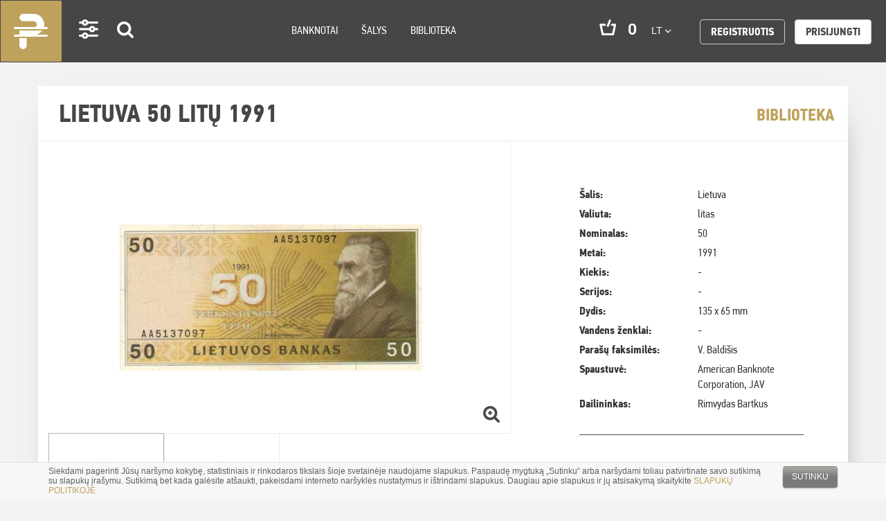

--- FILE ---
content_type: text/html; charset=UTF-8
request_url: https://www.pinigai.lt/index.php/library/litai/lietuva-50-litu-1991
body_size: 20571
content:
<!DOCTYPE html>
<html lang="en">
<head>
    <meta charset="utf-8">
<meta http-equiv="X-UA-Compatible" content="IE=edge">
<meta name="viewport" content="width=device-width, initial-scale=1">
<meta name="verify-paysera" content="f0cc4852447b0f6be92afd593762e94a">
    <title>Lietuva 50 litų 1991 | Pinigai.lt </title>

<link rel="stylesheet" href="/assets/build/css/app-8e85abc3e5.css"/>

<link rel="stylesheet" href="https://maxcdn.bootstrapcdn.com/font-awesome/4.6.2/css/font-awesome.min.css">
<link href="https://fonts.googleapis.com/css?family=Roboto:300i,400,400i,500,500i,700,700i,900" rel="stylesheet">
<!-- HTML5 shim and Respond.js for IE8 support of HTML5 elements and media queries -->
<!-- WARNING: Respond.js doesn't work if you view the page via file:// -->
<!--[if lt IE 9]>
<script src="https://oss.maxcdn.com/html5shiv/3.7.2/html5shiv.min.js"></script>
<script src="https://oss.maxcdn.com/respond/1.4.2/respond.min.js"></script>
<![endif]-->
<!-- Google tag (gtag.js) -->
<script async src="https://www.googletagmanager.com/gtag/js?id=G-EJNFZJBY50"></script>
<script>
  window.dataLayer = window.dataLayer || [];
  function gtag(){dataLayer.push(arguments);}
  gtag('js', new Date());

  gtag('config', 'G-EJNFZJBY50');
</script>
<script>
    var App = {
        csrfToken: 'PsaMnsoHT733E1A6wZ9rgdR84oUOvNNh2fH796Js',
        cartUrl: 'https://www.pinigai.lt/index.php/cart',

        add_to_basket_label: 'Dėti į krepšelį',
        store_cart_url: 'https://www.pinigai.lt/index.php/cart'
    };
</script>
<!-- Google Tag Manager -->
<script>(function(w,d,s,l,i){w[l]=w[l]||[];w[l].push({'gtm.start':
new Date().getTime(),event:'gtm.js'});var f=d.getElementsByTagName(s)[0],
j=d.createElement(s),dl=l!='dataLayer'?'&l='+l:'';j.async=true;j.src=
'https://www.googletagmanager.com/gtm.js?id='+i+dl;f.parentNode.insertBefore(j,f);
})(window,document,'script','dataLayer','GTM-K2PM697');</script>
<!-- End Google Tag Manager --></head>
<body>
<div class="wrapper">
    <div class="cookies-hold" id="europeCookieWrapper" style="display: none;">
    <div class="container">
        <div class="small-12 columns nopad">
            <div class="cookies-text">
                Siekdami pagerinti Jūsų naršymo kokybę, statistiniais ir rinkodaros tikslais šioje svetainėje naudojame
                slapukus. Paspaudę mygtuką „Sutinku“ arba naršydami toliau patvirtinate savo sutikimą su slapukų
                įrašymu. Sutikimą bet kada galėsite atšaukti, pakeisdami interneto naršyklės nustatymus ir ištrindami
                slapukus. Daugiau apie slapukus ir jų atsisakymą skaitykite <a
                        href="/lt/slapuku-politika" target="_blank">SLAPUKŲ POLITIKOJE</a>
            </div>
            <div class="cookies-button text-right">
                <a class="btn-cookies js-cookie-close cookie-close">Sutinku</a>
            </div>
        </div>
    </div>
</div>

<nav class="navbar navbar-default" role="navigation">
    <div class="container-fluid">
        <!-- Brand and toggle get grouped for better mobile display -->
        <div class="navbar-header">
            <button type="button" class="navbar-toggle" data-toggle="collapse"
                    data-target="#bs-example-navbar-collapse-1">
                <span class="sr-only">Toggle navigation</span>
                <span class="icon-bar"></span>
                <span class="icon-bar"></span>
                <span class="icon-bar"></span>
            </button>
            <div class="icons-mobile" id="app-cart-subtotalmobile">
                <a class="navbar-brand desktop-logo" href="/">Pinigai.lt</a>
                <a class="settings visible-xs " href="#">Settings</a>
                <a class="search search-icon visible-xs " href="#">Search</a>
                <span class="cart visible-xs" id="app-cart-subtotalmobile">
                    <cart-subtotal></cart-subtotal>
                </span>
            </div>
        </div>

        <div class="collapse navbar-collapse" id="bs-example-navbar-collapse-1">
            <ul class="nav navbar-nav">
                <!--<li class="navbar-brand"><a href="#">Logo</a></li>-->
                <li class="settings visible-md visible-lg active-set"><a href="#">Settings</a></li>
                <li class="search visible-md visible-lg search-icon active-set"><a href="#">Search</a></li>

                
                                    <li class="">
                        <a href="https://www.pinigai.lt/index.php/banknotes">Banknotai</a>
                    </li>
                                    <li class="">
                        <a href="https://www.pinigai.lt/index.php/lt/salys">Šalys</a>
                    </li>
                                    <li class="">
                        <a href="https://www.pinigai.lt/index.php/library">Biblioteka</a>
                    </li>
                
                <li class="right-nav">
                    <ul>
                        <li class="cart hidden-xs hidden-sm" id="app-cart-subtotal">
                            <cart-subtotal></cart-subtotal>
                        </li>
                        <li class="language">
                            <div class="dropdown">
                                <button class="btn btn-default dropdown-toggle" type="button" id="dropdownMenu1"
                                        data-toggle="dropdown" aria-haspopup="true" aria-expanded="true">
                                    lt
                                    <span class="caret"></span>
                                </button>
                                <ul class="dropdown-menu" aria-labelledby="dropdownMenu1">
                                                                                                                        <li><a href="/en">en</a></li>
                                            <li role="separator" class="divider"></li>
                                                                                                                                                                <li><a href="/ru">ru</a></li>
                                            <li role="separator" class="divider"></li>
                                                                                                                                                                                        </ul>
                            </div>
                        </li>

                            <li class="register">
        <a class="btn btn-default"
           href="https://www.pinigai.lt/index.php/register">Registruotis</a>
    </li>
    <li class="login">
        <a class="btn btn-default white"
           href="https://www.pinigai.lt/index.php/login">Prisijungti</a>
    </li>
                    </ul>
                </li>
            </ul>
        </div><!-- /.navbar-collapse -->
    </div><!-- /.container-fluid -->
</nav>
    <!-- Success Messages -->

<!-- Informational Messages -->

<!-- Warning Messages -->

                                                                
<!-- Error Messages -->

    <div class="content">
        <div class="newest vidinis">
                
    <div class="container" id="app-product">
        <div class="row">
                    </div>

        <div class="row">

            <div class="col-lg-12 col-sm-12 col-xs-12 product-view">
                <h2 class="heading-title">
                    Lietuva 50 litų 1991

                    
                    <span class="right"><a href="https://www.pinigai.lt/index.php/library">Biblioteka</a></span>
                </h2>
                <div class="product-details clearfix">
                    <div class="row-fluid">
                        <div class="col-sm-12 col-md-7 single-left nopadright">
                            <div class="col-md-12" id="carousel-bounding-box">
                                <div id="myCarousel" class="carousel slide">
                                    <!-- main slider carousel items -->
                                    <div class="carousel-inner">
                                                                                                                                    <div class="item active" data-slide-number="0">
                                                    <a rel="product_image" class="fancybox"
                                                       href="/app/default/assets/images/95.jpg">
                                                        <img src="/app/default/assets/images/98c22b227b2283c4e8b84133ae9cbe59.jpg"
                                                             class="img-responsive">
                                                    </a>
                                                </div>
                                                                                                                                                                                <div class="item" data-slide-number="1">
                                                    <a rel="product_image" class="fancybox"
                                                       href="/app/default/assets/images/96.jpg">
                                                        <img src="/app/default/assets/images/062dbff6a85d3908aadd1fa5de8d33f3.jpg"
                                                             class="img-responsive">
                                                    </a>
                                                </div>
                                                                                                                        </div>
                                </div>
                                <a href="#"><span class="zoom"> </span></a>
                            </div>

                            <div class="hidden-sm hidden-xs text-left col-sm-12 nopad" id="slider-thumbs">
                                <ul class="list-inline">
                                                                                                                        <li>
                                                <a id="carousel-selector-0"
                                                   class="selected">
                                                    <img src="/app/default/assets/images/09fe540102c239004cfdf9ac29c66149.jpg"
                                                         class="img-responsive">
                                                </a>
                                            </li>
                                                                                                                                                                <li>
                                                <a id="carousel-selector-1"
                                                   >
                                                    <img src="/app/default/assets/images/9fc3f0b998a93fc53ad28b8bd57b70ba.jpg"
                                                         class="img-responsive">
                                                </a>
                                            </li>
                                                                                                            </ul>
                            </div>
                        </div>

                        <div class="col-sm-12 col-md-5 single-right carousel-table">
                            <div class="inside">
                                <table class="table borderless">
                                    <tr>
    <td>Šalis:</td>
    <td>Lietuva</td>
</tr>
<tr>
    <td>Valiuta:</td>
    <td>litas</td>
</tr>
<tr>
    <td>Nominalas:</td>
    <td>50</td>
</tr>
<tr>
    <td>Metai:</td>
    <td>1991</td>
</tr>
<tr>
    <td>Kiekis:</td>
    <td>-</td>
</tr>
<tr>
    <td>Serijos:</td>
    <td>-</td>
</tr>
<tr>
    <td>Dydis:</td>
    <td>135 x 65 mm</td>
</tr>
<tr>
    <td>Vandens ženklai:</td>
    <td>-</td>
</tr>
<tr>
    <td>Parašų faksimilės:</td>
    <td>V. Baldišis</td>
</tr>
<tr>
    <td>Spaustuvė:</td>
    <td>American Banknote Corporation, JAV</td>
</tr>
<tr>
    <td>Dailininkas:</td>
    <td>Rimvydas Bartkus</td>
</tr>
                                </table>
                            </div>

                                                    </div>
                    </div>
                </div>
                <div class="product-details clearfix col-sm-12">
                    <div class="subscribe">
                        <div class="col-xs-12 col-md-12 links">
                            <div class="pull-right">
                                
                                <a data-target="#questionsForm" href="#questionsForm" class="question-about fancybox">
                                    Radai neatitikimą? Pranešk mums!
                                </a>
                            </div>
                        </div>
                    </div>
                </div>

                <div class="product-details clearfix col-sm-12">
                    <div class="back row-fluid text-left full-list back-to-list">
    <a href="javascript:void(0);">GRĮŽTI ATGAL</a>
</div>

                </div>

                                    <div class="col-lg-12 col-sm-12 col-xs-12 products">
                        <div class="small-12 columns section-title nopad">
                            <h3>Panašios prekės</h3>
                        </div>
                        <div class="small-12 columns products-list products-list-small nopad">
                                <div class="col-lg-4 col-md-4 col-sm-6 col-xs-6 product">
        <a href="https://www.pinigai.lt/index.php/library/litai/lietuva-1-centas-1922-2">
            <img class="img" src="/app/default/assets/images/a4bf79f22157050c99d3135919550974.jpg" alt=""/>
            <div class="text-box">
                <h4>Lietuva 1 centas 1922</h4>
            </div>
            <div class="text-box-hover">
                <img src="/assets/build/images/arrow-product.png" alt=""/>
            </div>
        </a>
    </div>
    <div class="col-lg-4 col-md-4 col-sm-6 col-xs-6 product">
        <a href="https://www.pinigai.lt/index.php/library/litai/lietuva-5-centai-1922-2">
            <img class="img" src="/app/default/assets/images/541a972885a46d4cd674fb4502cdab85.jpg" alt=""/>
            <div class="text-box">
                <h4>Lietuva 5 centai 1922</h4>
            </div>
            <div class="text-box-hover">
                <img src="/assets/build/images/arrow-product.png" alt=""/>
            </div>
        </a>
    </div>
    <div class="col-lg-4 col-md-4 col-sm-6 col-xs-6 product">
        <a href="https://www.pinigai.lt/index.php/library/litai/lietuva-20-centu-1922-2">
            <img class="img" src="/app/default/assets/images/d768392bef8822eac577862fb0136f77.jpg" alt=""/>
            <div class="text-box">
                <h4>Lietuva 20 centų 1922</h4>
            </div>
            <div class="text-box-hover">
                <img src="/assets/build/images/arrow-product.png" alt=""/>
            </div>
        </a>
    </div>
    <div class="col-lg-4 col-md-4 col-sm-6 col-xs-6 product">
        <a href="https://www.pinigai.lt/index.php/library/litai/lietuva-50-centu-1922">
            <img class="img" src="/app/default/assets/images/79517abd0b60bdfc0e8dbd3c19803919.jpg" alt=""/>
            <div class="text-box">
                <h4>Lietuva 50 centų 1922</h4>
            </div>
            <div class="text-box-hover">
                <img src="/assets/build/images/arrow-product.png" alt=""/>
            </div>
        </a>
    </div>
    <div class="col-lg-4 col-md-4 col-sm-6 col-xs-6 product">
        <a href="https://www.pinigai.lt/index.php/library/litai/lietuva-1-litas-1922">
            <img class="img" src="/app/default/assets/images/9a75f1c94e440f4590740692567e9b53.jpg" alt=""/>
            <div class="text-box">
                <h4>Lietuva 1 litas 1922</h4>
            </div>
            <div class="text-box-hover">
                <img src="/assets/build/images/arrow-product.png" alt=""/>
            </div>
        </a>
    </div>
    <div class="col-lg-4 col-md-4 col-sm-6 col-xs-6 product">
        <a href="https://www.pinigai.lt/index.php/library/litai/lietuva-5-litai-1922">
            <img class="img" src="/app/default/assets/images/3db01555d1d7afaae04eb24d70b80209.jpg" alt=""/>
            <div class="text-box">
                <h4>Lietuva 5 litai 1922</h4>
            </div>
            <div class="text-box-hover">
                <img src="/assets/build/images/arrow-product.png" alt=""/>
            </div>
        </a>
    </div>
    <div class="col-lg-4 col-md-4 col-sm-6 col-xs-6 product">
        <a href="https://www.pinigai.lt/index.php/library/litai/lietuva-1-centas-1922">
            <img class="img" src="/app/default/assets/images/20390d1ef47be71e4153b74284a30598.jpg" alt=""/>
            <div class="text-box">
                <h4>Lietuva 1 centas 1922</h4>
            </div>
            <div class="text-box-hover">
                <img src="/assets/build/images/arrow-product.png" alt=""/>
            </div>
        </a>
    </div>
    <div class="col-lg-4 col-md-4 col-sm-6 col-xs-6 product">
        <a href="https://www.pinigai.lt/index.php/library/litai/lietuva-2-centai-1922">
            <img class="img" src="/app/default/assets/images/78a8071ca81899deee82c5bbaf462ee8.jpg" alt=""/>
            <div class="text-box">
                <h4>Lietuva 2 centai 1922</h4>
            </div>
            <div class="text-box-hover">
                <img src="/assets/build/images/arrow-product.png" alt=""/>
            </div>
        </a>
    </div>
    <div class="col-lg-4 col-md-4 col-sm-6 col-xs-6 product">
        <a href="https://www.pinigai.lt/index.php/library/litai/lietuva-5-centai-1922">
            <img class="img" src="/app/default/assets/images/c396d7e79cc52ed84d550c5c328fcc6e.jpg" alt=""/>
            <div class="text-box">
                <h4>Lietuva 5 centai 1922</h4>
            </div>
            <div class="text-box-hover">
                <img src="/assets/build/images/arrow-product.png" alt=""/>
            </div>
        </a>
    </div>
    <div class="col-lg-4 col-md-4 col-sm-6 col-xs-6 product">
        <a href="https://www.pinigai.lt/index.php/library/litai/lietuva-10-centu-1922">
            <img class="img" src="/app/default/assets/images/b1406096a42751f2ccd278bffe7afcd9.jpg" alt=""/>
            <div class="text-box">
                <h4>Lietuva 10 centų 1922</h4>
            </div>
            <div class="text-box-hover">
                <img src="/assets/build/images/arrow-product.png" alt=""/>
            </div>
        </a>
    </div>
    <div class="col-lg-4 col-md-4 col-sm-6 col-xs-6 product">
        <a href="https://www.pinigai.lt/index.php/library/litai/lietuva-20-centu-1922">
            <img class="img" src="/app/default/assets/images/8b4e9a11ace79b2fb422e9cb886537b5.jpg" alt=""/>
            <div class="text-box">
                <h4>Lietuva 20 centų 1922</h4>
            </div>
            <div class="text-box-hover">
                <img src="/assets/build/images/arrow-product.png" alt=""/>
            </div>
        </a>
    </div>
    <div class="col-lg-4 col-md-4 col-sm-6 col-xs-6 product">
        <a href="https://www.pinigai.lt/index.php/library/litai/lietuva-50-centu-1922-2">
            <img class="img" src="/app/default/assets/images/0a436c7b6b7a98f7eeac2eedd72e3b36.jpg" alt=""/>
            <div class="text-box">
                <h4>Lietuva 50 centų 1922</h4>
            </div>
            <div class="text-box-hover">
                <img src="/assets/build/images/arrow-product.png" alt=""/>
            </div>
        </a>
    </div>
    <div class="col-lg-4 col-md-4 col-sm-6 col-xs-6 product">
        <a href="https://www.pinigai.lt/index.php/library/litai/lietuva-1-litas-1922-2">
            <img class="img" src="/app/default/assets/images/75507ed82c99f80a6e5031dde4e91c8c.jpg" alt=""/>
            <div class="text-box">
                <h4>Lietuva 1 litas 1922</h4>
            </div>
            <div class="text-box-hover">
                <img src="/assets/build/images/arrow-product.png" alt=""/>
            </div>
        </a>
    </div>
    <div class="col-lg-4 col-md-4 col-sm-6 col-xs-6 product">
        <a href="https://www.pinigai.lt/index.php/library/litai/lietuva-2-litai-1922">
            <img class="img" src="/app/default/assets/images/42604f2c81bf8803103567136893eaad.jpg" alt=""/>
            <div class="text-box">
                <h4>Lietuva 2 litai 1922</h4>
            </div>
            <div class="text-box-hover">
                <img src="/assets/build/images/arrow-product.png" alt=""/>
            </div>
        </a>
    </div>
    <div class="col-lg-4 col-md-4 col-sm-6 col-xs-6 product">
        <a href="https://www.pinigai.lt/index.php/library/litai/lietuva-5-litai-1922-2">
            <img class="img" src="/app/default/assets/images/da2bf7fbef09f68fb43ec8edd3ca2116.jpg" alt=""/>
            <div class="text-box">
                <h4>Lietuva 5 litai 1922</h4>
            </div>
            <div class="text-box-hover">
                <img src="/assets/build/images/arrow-product.png" alt=""/>
            </div>
        </a>
    </div>
    <div class="col-lg-4 col-md-4 col-sm-6 col-xs-6 product">
        <a href="https://www.pinigai.lt/index.php/library/litai/lietuva-10-litu-1922">
            <img class="img" src="/app/default/assets/images/5288982b3b3d46c56614f7da84d81fea.jpg" alt=""/>
            <div class="text-box">
                <h4>Lietuva 10 litų 1922</h4>
            </div>
            <div class="text-box-hover">
                <img src="/assets/build/images/arrow-product.png" alt=""/>
            </div>
        </a>
    </div>
    <div class="col-lg-4 col-md-4 col-sm-6 col-xs-6 product">
        <a href="https://www.pinigai.lt/index.php/library/litai/lietuva-50-litu-1922">
            <img class="img" src="/app/default/assets/images/66337c5898fad8d8b1011c794347a248.jpg" alt=""/>
            <div class="text-box">
                <h4>Lietuva 50 litų 1922</h4>
            </div>
            <div class="text-box-hover">
                <img src="/assets/build/images/arrow-product.png" alt=""/>
            </div>
        </a>
    </div>
    <div class="col-lg-4 col-md-4 col-sm-6 col-xs-6 product">
        <a href="https://www.pinigai.lt/index.php/library/litai/lietuva-100-litu-1922">
            <img class="img" src="/app/default/assets/images/e07126ac9a0fb4dcbef57e04f1d94961.jpg" alt=""/>
            <div class="text-box">
                <h4>Lietuva 100 litų 1922</h4>
            </div>
            <div class="text-box-hover">
                <img src="/assets/build/images/arrow-product.png" alt=""/>
            </div>
        </a>
    </div>
    <div class="col-lg-4 col-md-4 col-sm-6 col-xs-6 product">
        <a href="https://www.pinigai.lt/index.php/library/litai/lietuva-500-litu-1924">
            <img class="img" src="/app/default/assets/images/2f7ce7f8ec44f7c8b024decba4ed3945.jpg" alt=""/>
            <div class="text-box">
                <h4>Lietuva 500 litų 1924</h4>
            </div>
            <div class="text-box-hover">
                <img src="/assets/build/images/arrow-product.png" alt=""/>
            </div>
        </a>
    </div>
    <div class="col-lg-4 col-md-4 col-sm-6 col-xs-6 product">
        <a href="https://www.pinigai.lt/index.php/library/litai/lietuva-1-000-litu-1924">
            <img class="img" src="/app/default/assets/images/8802452431be2ae6b292eb6deaef3869.jpg" alt=""/>
            <div class="text-box">
                <h4>Lietuva 1 000 litų 1924</h4>
            </div>
            <div class="text-box-hover">
                <img src="/assets/build/images/arrow-product.png" alt=""/>
            </div>
        </a>
    </div>
    <div class="col-lg-4 col-md-4 col-sm-6 col-xs-6 product">
        <a href="https://www.pinigai.lt/index.php/library/litai/lietuva-10-litu-1927">
            <img class="img" src="/app/default/assets/images/3bb353a5e2de5ad606c50ba3aefa2e6b.jpg" alt=""/>
            <div class="text-box">
                <h4>Lietuva 10 litų 1927</h4>
            </div>
            <div class="text-box-hover">
                <img src="/assets/build/images/arrow-product.png" alt=""/>
            </div>
        </a>
    </div>
    <div class="col-lg-4 col-md-4 col-sm-6 col-xs-6 product">
        <a href="https://www.pinigai.lt/index.php/library/litai/lietuva-50-litu-1928">
            <img class="img" src="/app/default/assets/images/e82f498d0298a6f17dc6ee808ac8821e.jpg" alt=""/>
            <div class="text-box">
                <h4>Lietuva 50 litų 1928</h4>
            </div>
            <div class="text-box-hover">
                <img src="/assets/build/images/arrow-product.png" alt=""/>
            </div>
        </a>
    </div>
    <div class="col-lg-4 col-md-4 col-sm-6 col-xs-6 product">
        <a href="https://www.pinigai.lt/index.php/library/litai/lietuva-100-litu-1928">
            <img class="img" src="/app/default/assets/images/feb8f2cf3beee2dbed5551669eec4cc0.jpg" alt=""/>
            <div class="text-box">
                <h4>Lietuva 100 litų 1928</h4>
            </div>
            <div class="text-box-hover">
                <img src="/assets/build/images/arrow-product.png" alt=""/>
            </div>
        </a>
    </div>
    <div class="col-lg-4 col-md-4 col-sm-6 col-xs-6 product">
        <a href="https://www.pinigai.lt/index.php/library/litai/lietuva-5-litai-1929">
            <img class="img" src="/app/default/assets/images/3cb600df38f08870b117fa181609f740.jpg" alt=""/>
            <div class="text-box">
                <h4>Lietuva 5 litai 1929</h4>
            </div>
            <div class="text-box-hover">
                <img src="/assets/build/images/arrow-product.png" alt=""/>
            </div>
        </a>
    </div>
    <div class="col-lg-4 col-md-4 col-sm-6 col-xs-6 product">
        <a href="https://www.pinigai.lt/index.php/library/litai/lietuva-20-litu-1930">
            <img class="img" src="/app/default/assets/images/f03c3b9c29c996d44e0ce004bdb7b9ad.jpg" alt=""/>
            <div class="text-box">
                <h4>Lietuva 20 litų 1930</h4>
            </div>
            <div class="text-box-hover">
                <img src="/assets/build/images/arrow-product.png" alt=""/>
            </div>
        </a>
    </div>
    <div class="col-lg-4 col-md-4 col-sm-6 col-xs-6 product">
        <a href="https://www.pinigai.lt/index.php/library/litai/lietuva-10-litu-1938">
            <img class="img" src="/app/default/assets/images/3bbbe499946dd9f48ce9338776c9967f.jpg" alt=""/>
            <div class="text-box">
                <h4>Lietuva 10 litų 1938</h4>
            </div>
            <div class="text-box-hover">
                <img src="/assets/build/images/arrow-product.png" alt=""/>
            </div>
        </a>
    </div>
    <div class="col-lg-4 col-md-4 col-sm-6 col-xs-6 product">
        <a href="https://www.pinigai.lt/index.php/library/litai/lietuva-10-litu-1991">
            <img class="img" src="/app/default/assets/images/29638e285d5de4cc1ceb314780cd7763.jpg" alt=""/>
            <div class="text-box">
                <h4>Lietuva 10 litų 1991</h4>
            </div>
            <div class="text-box-hover">
                <img src="/assets/build/images/arrow-product.png" alt=""/>
            </div>
        </a>
    </div>
    <div class="col-lg-4 col-md-4 col-sm-6 col-xs-6 product">
        <a href="https://www.pinigai.lt/index.php/library/litai/lietuva-20-litu-1991">
            <img class="img" src="/app/default/assets/images/2c822fbb082d55e8295c969cdbb22e26.jpg" alt=""/>
            <div class="text-box">
                <h4>Lietuva 20 litų 1991</h4>
            </div>
            <div class="text-box-hover">
                <img src="/assets/build/images/arrow-product.png" alt=""/>
            </div>
        </a>
    </div>
    <div class="col-lg-4 col-md-4 col-sm-6 col-xs-6 product">
        <a href="https://www.pinigai.lt/index.php/library/litai/lietuva-100-litu-1991">
            <img class="img" src="/app/default/assets/images/9adf18ea4b84aff25a6cc32a22234370.jpg" alt=""/>
            <div class="text-box">
                <h4>Lietuva 100 litų 1991</h4>
            </div>
            <div class="text-box-hover">
                <img src="/assets/build/images/arrow-product.png" alt=""/>
            </div>
        </a>
    </div>
    <div class="col-lg-4 col-md-4 col-sm-6 col-xs-6 product">
        <a href="https://www.pinigai.lt/index.php/library/litai/lietuva-2-litai-1993">
            <img class="img" src="/app/default/assets/images/670b1d7c9f67c1bfc8509278769a862c.jpg" alt=""/>
            <div class="text-box">
                <h4>Lietuva 2 litai 1993</h4>
            </div>
            <div class="text-box-hover">
                <img src="/assets/build/images/arrow-product.png" alt=""/>
            </div>
        </a>
    </div>
    <div class="col-lg-4 col-md-4 col-sm-6 col-xs-6 product">
        <a href="https://www.pinigai.lt/index.php/library/litai/lietuva-5-litai-1993">
            <img class="img" src="/app/default/assets/images/0affc08ea0a09c1458aec1b9ff38b1d4.jpg" alt=""/>
            <div class="text-box">
                <h4>Lietuva 5 litai 1993</h4>
            </div>
            <div class="text-box-hover">
                <img src="/assets/build/images/arrow-product.png" alt=""/>
            </div>
        </a>
    </div>
    <div class="col-lg-4 col-md-4 col-sm-6 col-xs-6 product">
        <a href="https://www.pinigai.lt/index.php/library/litai/lietuva-10-litu-1993">
            <img class="img" src="/app/default/assets/images/c716dc0811114369fee25a8441c97683.jpg" alt=""/>
            <div class="text-box">
                <h4>Lietuva 10 litų 1993</h4>
            </div>
            <div class="text-box-hover">
                <img src="/assets/build/images/arrow-product.png" alt=""/>
            </div>
        </a>
    </div>
    <div class="col-lg-4 col-md-4 col-sm-6 col-xs-6 product">
        <a href="https://www.pinigai.lt/index.php/library/litai/lietuva-20-litu-1993">
            <img class="img" src="/app/default/assets/images/0614a1d59f637af508212b5d4beedd87.jpg" alt=""/>
            <div class="text-box">
                <h4>Lietuva 20 litų 1993</h4>
            </div>
            <div class="text-box-hover">
                <img src="/assets/build/images/arrow-product.png" alt=""/>
            </div>
        </a>
    </div>
    <div class="col-lg-4 col-md-4 col-sm-6 col-xs-6 product">
        <a href="https://www.pinigai.lt/index.php/library/litai/lietuva-50-litu-1993">
            <img class="img" src="/app/default/assets/images/c35c645f21defbdfeda62216c3424750.jpg" alt=""/>
            <div class="text-box">
                <h4>Lietuva 50 litų 1993</h4>
            </div>
            <div class="text-box-hover">
                <img src="/assets/build/images/arrow-product.png" alt=""/>
            </div>
        </a>
    </div>
    <div class="col-lg-4 col-md-4 col-sm-6 col-xs-6 product">
        <a href="https://www.pinigai.lt/index.php/library/litai/lietuva-1-litas-1994">
            <img class="img" src="/app/default/assets/images/850c0384dfc7e4ca6a446251ada64dcd.jpg" alt=""/>
            <div class="text-box">
                <h4>Lietuva 1 litas 1994</h4>
            </div>
            <div class="text-box-hover">
                <img src="/assets/build/images/arrow-product.png" alt=""/>
            </div>
        </a>
    </div>
    <div class="col-lg-4 col-md-4 col-sm-6 col-xs-6 product">
        <a href="https://www.pinigai.lt/index.php/library/litai/lietuva-10-litu-1997">
            <img class="img" src="/app/default/assets/images/1b3c9b8a2fdadc5b8f8f4c8781adbc8b.jpg" alt=""/>
            <div class="text-box">
                <h4>Lietuva 10 litų 1997</h4>
            </div>
            <div class="text-box-hover">
                <img src="/assets/build/images/arrow-product.png" alt=""/>
            </div>
        </a>
    </div>
    <div class="col-lg-4 col-md-4 col-sm-6 col-xs-6 product">
        <a href="https://www.pinigai.lt/index.php/library/litai/lietuva-20-litu-1997">
            <img class="img" src="/app/default/assets/images/be50a71b421de64d032a3960e405c749.jpg" alt=""/>
            <div class="text-box">
                <h4>Lietuva 20 litų 1997</h4>
            </div>
            <div class="text-box-hover">
                <img src="/assets/build/images/arrow-product.png" alt=""/>
            </div>
        </a>
    </div>
    <div class="col-lg-4 col-md-4 col-sm-6 col-xs-6 product">
        <a href="https://www.pinigai.lt/index.php/library/litai/lietuva-200-litu-1997">
            <img class="img" src="/app/default/assets/images/d7c3d7c72b6150898486006d4fcd1527.jpg" alt=""/>
            <div class="text-box">
                <h4>Lietuva 200 litų 1997</h4>
            </div>
            <div class="text-box-hover">
                <img src="/assets/build/images/arrow-product.png" alt=""/>
            </div>
        </a>
    </div>
    <div class="col-lg-4 col-md-4 col-sm-6 col-xs-6 product">
        <a href="https://www.pinigai.lt/index.php/library/litai/lietuva-50-litu-1998">
            <img class="img" src="/app/default/assets/images/8eefddf4982d6e20551926069871a4a6.jpg" alt=""/>
            <div class="text-box">
                <h4>Lietuva 50 litų 1998</h4>
            </div>
            <div class="text-box-hover">
                <img src="/assets/build/images/arrow-product.png" alt=""/>
            </div>
        </a>
    </div>
    <div class="col-lg-4 col-md-4 col-sm-6 col-xs-6 product">
        <a href="https://www.pinigai.lt/index.php/library/litai/lietuva-100-litu-2000">
            <img class="img" src="/app/default/assets/images/750cc272216ca9cc35b76681ffa44c26.jpg" alt=""/>
            <div class="text-box">
                <h4>Lietuva 100 litų 2000</h4>
            </div>
            <div class="text-box-hover">
                <img src="/assets/build/images/arrow-product.png" alt=""/>
            </div>
        </a>
    </div>
    <div class="col-lg-4 col-md-4 col-sm-6 col-xs-6 product">
        <a href="https://www.pinigai.lt/index.php/library/litai/lietuva-500-litu-2000">
            <img class="img" src="/app/default/assets/images/d1f49ca24cc51b14d2e605f90e16de02.jpg" alt=""/>
            <div class="text-box">
                <h4>Lietuva 500 litų 2000</h4>
            </div>
            <div class="text-box-hover">
                <img src="/assets/build/images/arrow-product.png" alt=""/>
            </div>
        </a>
    </div>
    <div class="col-lg-4 col-md-4 col-sm-6 col-xs-6 product">
        <a href="https://www.pinigai.lt/index.php/library/litai/lietuva-10-litu-2001">
            <img class="img" src="/app/default/assets/images/ec1af11408f7d0fdccb10262f81ef4d7.jpg" alt=""/>
            <div class="text-box">
                <h4>Lietuva 10 litų 2001</h4>
            </div>
            <div class="text-box-hover">
                <img src="/assets/build/images/arrow-product.png" alt=""/>
            </div>
        </a>
    </div>
    <div class="col-lg-4 col-md-4 col-sm-6 col-xs-6 product">
        <a href="https://www.pinigai.lt/index.php/library/litai/lietuva-20-litu-2001">
            <img class="img" src="/app/default/assets/images/0e50384baab38eae27c42809267cd42e.jpg" alt=""/>
            <div class="text-box">
                <h4>Lietuva 20 litų 2001</h4>
            </div>
            <div class="text-box-hover">
                <img src="/assets/build/images/arrow-product.png" alt=""/>
            </div>
        </a>
    </div>
    <div class="col-lg-4 col-md-4 col-sm-6 col-xs-6 product">
        <a href="https://www.pinigai.lt/index.php/library/litai/lietuva-50-litu-2003">
            <img class="img" src="/app/default/assets/images/2af220dbb4ed61144564db901de5f648.jpg" alt=""/>
            <div class="text-box">
                <h4>Lietuva 50 litų 2003</h4>
            </div>
            <div class="text-box-hover">
                <img src="/assets/build/images/arrow-product.png" alt=""/>
            </div>
        </a>
    </div>
    <div class="col-lg-4 col-md-4 col-sm-6 col-xs-6 product">
        <a href="https://www.pinigai.lt/index.php/library/litai/lietuva-10-litu-2007">
            <img class="img" src="/app/default/assets/images/758678ce741bc45c527f739754cefbaf.jpg" alt=""/>
            <div class="text-box">
                <h4>Lietuva 10 litų 2007</h4>
            </div>
            <div class="text-box-hover">
                <img src="/assets/build/images/arrow-product.png" alt=""/>
            </div>
        </a>
    </div>
    <div class="col-lg-4 col-md-4 col-sm-6 col-xs-6 product">
        <a href="https://www.pinigai.lt/index.php/library/litai/lietuva-20-litu-2007">
            <img class="img" src="/app/default/assets/images/360cfae99d9344333d14ba7437d6298e.jpg" alt=""/>
            <div class="text-box">
                <h4>Lietuva 20 litų 2007</h4>
            </div>
            <div class="text-box-hover">
                <img src="/assets/build/images/arrow-product.png" alt=""/>
            </div>
        </a>
    </div>
    <div class="col-lg-4 col-md-4 col-sm-6 col-xs-6 product">
        <a href="https://www.pinigai.lt/index.php/library/litai/lietuva-100-litu-2007">
            <img class="img" src="/app/default/assets/images/cc2b4bb366a953a1edac2a443f8c9b80.jpg" alt=""/>
            <div class="text-box">
                <h4>Lietuva 100 litų 2007</h4>
            </div>
            <div class="text-box-hover">
                <img src="/assets/build/images/arrow-product.png" alt=""/>
            </div>
        </a>
    </div>
                        </div>
                    </div>
                            </div>
        </div>
    </div>

    <div class="fancy_form_holder" id="questionsForm" style="width: 500px;">
    <h3>Praneškite apie neatitikimą.</h3>
    
    <form method="POST" action="https://www.pinigai.lt/index.php/form/handle/b12801b90656477d673ec7606386d177" accept-charset="UTF-8"><input name="_token" type="hidden" value="PsaMnsoHT733E1A6wZ9rgdR84oUOvNNh2fH796Js">

                        <div
        
        class="
    small-12 columns nopad
    form-group
        
        your_email-field
        email-field_type
        
    ">

            <div class="small-12 columns form-label nopad">
            <label class="control-label">
                                    El. paštas


                    
                                                </label>
        </div>
    
                                
    <div>


        <div class="small-12 columns form-element nopad">
    <input
        id="your_email-field"
        value=""
        name="your_email"
        type="text"
         data-field="your_email" data-field_name="your_email" data-provides="anomaly.field_type.email" class="form-control"
    >
</div>

    </div>
</div>

                                <div
        
        class="
    small-12 columns nopad
    form-group
        
        body-field
        textarea-field_type
        
    ">

            <div class="small-12 columns form-label nopad">
            <label class="control-label">
                                    Žinutė


                    
                                                </label>
        </div>
    
                                
    <div>


        


<textarea
        name="body"
        data-max=""
        rows="6"
        placeholder=""

                
         data-field="body" data-field_name="body" data-provides="anomaly.field_type.textarea" class="form-control"
        
        ></textarea>


    </div>
</div>

            
    <input type="hidden" name="product_url" value="https://www.pinigai.lt/index.php/library/litai/lietuva-50-litu-1991">

    <span class="input-group-btn">
        <button class="square_button" type="submit">
            Siųsti
        </button>
    </span>

    </form>

    <h4 id="form-response-question"></h4>
</div>

<script type="text/javascript">
    window.addEventListener("load", ajaxContactForm, false);
    function ajaxContactForm() {
        var form = $('#questionsForm form');

        form.on('submit', function(e){
            var btn_submit = $('button', $(this));

            // disable submit button
            btn_submit.prop('disabled', 'disabled');
            btn_submit.html('Siunčiama');

            e.preventDefault();
            $.ajax({
                url: $(this).attr('action'),
                data: $(this).serialize(),
                dataType: 'json',
                method: 'POST',
            }).done(function( response ) {
                if(response.success){
                    form.slideUp();
                    $('#form-response-question').html('Jūsų užklausą gavome. Susisieksime su jumis 1 darbo dienos bėgyje.');
                } else {
                    var errors = response.errors;
                    btn_submit.html('Siųsti');

                    // remove previous errors
                    form.find('input, select, textarea').removeClass('error');

                    $.each(errors, function (key, value) {
                        form.find('[name=' + key + ']').addClass('error');
                    });

                    // errors on form, we need submit button
                    btn_submit.removeAttr('disabled');
                }
            });
        });
    }
</script>
        </div>
    </div>

    <footer class="footer">
    <div class="footer_top">
        <div class="container">
            <div class="pull-right">
                <a id="to-top" href="#top">į viršų</a>
            </div>
            <ul class="solutions">
                <li class="secure-buy">
                    Saugus pirkimas
                </li>
                <li class="apmokejimas">
                    Lankstūs apmokėjimo būdai
                </li>
                <li class="ipakavimas">
                    Kruopštus įpakavimas
                </li>
                <li class="delivery">
                    Atsakingas pristatymas
                </li>
            </ul>
        </div>
    </div>
    <div class="footer_bottom">
        <div class="container">
            <section class="top-section">
                <div class="pull-left about-site hidden-xs hidden-sm">
                    <div class="pull-left">
                        <img src="/assets/build/images/logo.png" alt=""/>
                    </div>
                    <div class="pull-left txt-block">
                        <span class="logo-text">PINIGAI.LT</span>
                        <p>
                            Visi pasaulio pinigai vienoje vietoje!<br />
Pinigai.lt yra bonistikos entuziastų iniciatyva, kuria siekiame burti pinigų kolekcionierius. Banknotai mums - ne celiuliozės gaminiai, o meno kūriniai. Esame įsitikinę, kad juos būtina saugoti ir išsaugoti.<br />
Padedame nustatyti Jūsų turimų kolekcinių vertybių autentiškumą, originalumą. Konsultuojame vertės nustatymo klausimais. Visos svetainėje siūlomos įsigyti prekės yra autentiškos.
                        </p>
                    </div>
                </div>
                <div class="pull-left member hidden-xs hidden-sm">
                    <p class="logo-text">Vilniaus kolekcininkų klubo narys</p>
                    <img src="/assets/build/images/vkk_logo.png" alt=""/>
                </div>
                <div class="pull-right navigation">
                    <ul>
                        
                                                    <li class="">
                                <a href="https://www.pinigai.lt/index.php/lt/kaip-pirkti">Kaip pirkti</a>
                            </li>
                                                    <li class="">
                                <a href="https://www.pinigai.lt/index.php/lt/pristatymo-salygos">Pristatymo sąlygos</a>
                            </li>
                                                    <li class="">
                                <a href="https://www.pinigai.lt/index.php/lt/grazinimo-salygos">Grąžinimo sąlygos</a>
                            </li>
                                                    <li class="">
                                <a href="https://www.pinigai.lt/index.php/lt/kontaktai">Kontaktai</a>
                            </li>
                                            </ul>
                </div>
                <div class="clearfix"></div>
            </section>
            <section class="bottom-section hidden-xs hidden-sm">
                <div class="kolekcijos">
                    <div class="title pull-left">
                        <p class="title">Mūsų kolekcijoje sukaupta</p>
                    </div>
                    <div class="kolekcija">
                        <a class="banknotes_link" href="/banknotes">
                            <div class="number">
                                900
                            </div>
                            <small>BANKNOTAI</small>
                        </a>
                    </div>
                </div>
                <div class="apmokejimo-galimybes pull-right">
                    <div class="title pull-left">
                        <p class="title">Apmokėjimo galimybės</p>
                    </div>
                    <div class="pull-left">
                        <img src="/assets/build/images/paypal.png" alt=""/>
                    </div>
                    <div class="pull-left">
                        <img src="/assets/build/images/paysera.png" alt=""/>
                    </div>
                    <div class="pull-left">
                        <span class="bank-transfer">Banko pavedimu</span>
                    </div>
                </div>
                <div class="clearfix"></div>
            </section>
            <section class="copyrights-section hidden-sm hidden-xs">
                
                <div class="col-md-6">
                    <p class="text-left pull-left">
                        © 2017 MB Pinigai.lt. Visos teisės saugomos
                    </p>
                </div>
                <div class="col-md-6">
                    <p class="text-right pull-right" style="padding-left: 10px;">
                                                                                    <a href="https://www.pinigai.lt/index.php/lt/privatumo-politika">Privatumo politika</a>
                                                                                                                            </p>
                    <p class="text-left pull-right" style="padding-left: 10px;">
                                                                                                                                        <a href="https://www.pinigai.lt/index.php/lt/slapuku-politika">Slapuku politika</a>
                                                                        </p>
                                    </div>
            </section>
            <section class="copyrights-section hidden-md hidden-lg">
                
                <div class="col-sm-12 top-filter">
                                            <div>
                            <a href="https://www.pinigai.lt/index.php/lt/privatumo-politika">Privatumo politika</a>
                        </div>
                                            <div>
                            <a href="https://www.pinigai.lt/index.php/lt/slapuku-politika">Slapuku politika</a>
                        </div>
                                    </div>
                <div class="col-md-6">
                    <p class="text-left pull-left">
                        © 2017 MB Pinigai.lt. Visos teisės saugomos
                    </p>
                </div>
                            </section>
        </div>
    </div>
</footer>
<script>
    (function (i, s, o, g, r, a, m) {
        i['GoogleAnalyticsObject'] = r;
        i[r] = i[r] || function () {
                (i[r].q = i[r].q || []).push(arguments)
            }, i[r].l = 1 * new Date();
        a = s.createElement(o),
            m = s.getElementsByTagName(o)[0];
        a.async = 1;
        a.src = g;
        m.parentNode.insertBefore(a, m)
    })(window, document, 'script', 'https://www.google-analytics.com/analytics.js', 'ga');

    ga('create', 'UA-96203261-1', 'auto');
    ga('send', 'pageview');
</script>

<script type="text/javascript">
    window.addEventListener("load", ajaxContactForm, false);
    function ajaxContactForm() {
        var form = $('#custom-search-input form');

        form.on('submit', function (e) {
            var btn_submit = $('button', $(this));

            // disable submit button
            btn_submit.prop('disabled', 'disabled');
            btn_submit.html('Siunčiama');

            e.preventDefault();
            $.ajax({
                url: $(this).attr('action'),
                data: $(this).serialize(),
                dataType: 'json',
                method: 'POST',
            }).done(function (response) {
                if (response.success) {
                    form.slideUp();
                    $('#form-response-newsletter').html('Sėkmingai prenumeravote naujienlaiškį');
                } else {
                    var errors = response.errors;
                    btn_submit.html('Prenumeruoti');

                    // remove previous errors
                    form.find('input, select, textarea').removeClass('error');

                    $.each(errors, function (key, value) {
                        form.find('[name=' + key + ']').addClass('error');
                    });

                    // errors on form, we need submit button
                    btn_submit.removeAttr('disabled');
                }
            });
        });
    }
</script>

</div>

<div class="modal-window-filter" role="dialog" id="app-filter">
    <div class="modal-dialog">
        <!-- Modal content-->
        <div class="modal-content">
            <div class="container">
                <div class="modal-body">
                    <div class="col-lg-12 col-md-12 vidinis-filtru">
                        <div class="back-button" id="filterCloseMore">
                            <a href="#"><img src="/assets/build/images/back.jpg" alt=""/></a>
                        </div>
                        <div class="search-box">
                            <div class="search-inner">
                                <span class="search-icon"></span>
                                <input type="text" class="form-control" id="country-filter" name="country-filter"
                                       placeholder="Įveskite, ko ieškote"/>
                            </div>
                        </div>
                        <div class="tabbable-panel">
                            <div class="tabbable-line">
                                <ul class="nav nav-tabs">
                                    <li class="active">
                                        <a href="#tab_default_1" data-toggle="tab" id="filter-trigger-1">
                                            Šalys
                                        </a>
                                    </li>
                                    <li>
                                        <a href="#tab_default_2" data-toggle="tab" id="filter-trigger-2">
                                            Nominalai
                                        </a>
                                    </li>
                                </ul>
                                <div class="tab-content">
                                    <div class="tab-pane active" id="tab_default_1">
                                        <div class="btn-group-vertical btn-style pull-left checkbox-list">
                                                                                            <div class="checkbox">
                                                    <input id="tab_country_1" name="countries[]"
                                                           v-model="countries" type="checkbox" value="1" @click="countryClicked()"><label
                                                            for="tab_country_1">Afganistanas</label>
                                                </div>
                                                                                            <div class="checkbox">
                                                    <input id="tab_country_3" name="countries[]"
                                                           v-model="countries" type="checkbox" value="3" @click="countryClicked()"><label
                                                            for="tab_country_3">Albanija</label>
                                                </div>
                                                                                            <div class="checkbox">
                                                    <input id="tab_country_4" name="countries[]"
                                                           v-model="countries" type="checkbox" value="4" @click="countryClicked()"><label
                                                            for="tab_country_4">Alžyras</label>
                                                </div>
                                                                                            <div class="checkbox">
                                                    <input id="tab_country_7" name="countries[]"
                                                           v-model="countries" type="checkbox" value="7" @click="countryClicked()"><label
                                                            for="tab_country_7">Angola</label>
                                                </div>
                                                                                            <div class="checkbox">
                                                    <input id="tab_country_11" name="countries[]"
                                                           v-model="countries" type="checkbox" value="11" @click="countryClicked()"><label
                                                            for="tab_country_11">Argentina</label>
                                                </div>
                                                                                            <div class="checkbox">
                                                    <input id="tab_country_12" name="countries[]"
                                                           v-model="countries" type="checkbox" value="12" @click="countryClicked()"><label
                                                            for="tab_country_12">Armėnija</label>
                                                </div>
                                                                                            <div class="checkbox">
                                                    <input id="tab_country_16" name="countries[]"
                                                           v-model="countries" type="checkbox" value="16" @click="countryClicked()"><label
                                                            for="tab_country_16">Austrija</label>
                                                </div>
                                                                                            <div class="checkbox">
                                                    <input id="tab_country_18" name="countries[]"
                                                           v-model="countries" type="checkbox" value="18" @click="countryClicked()"><label
                                                            for="tab_country_18">Bahamos</label>
                                                </div>
                                                                                            <div class="checkbox">
                                                    <input id="tab_country_22" name="countries[]"
                                                           v-model="countries" type="checkbox" value="22" @click="countryClicked()"><label
                                                            for="tab_country_22">Baltarusija</label>
                                                </div>
                                                                                            <div class="checkbox">
                                                    <input id="tab_country_20" name="countries[]"
                                                           v-model="countries" type="checkbox" value="20" @click="countryClicked()"><label
                                                            for="tab_country_20">Bangladešas</label>
                                                </div>
                                                                                            <div class="checkbox">
                                                    <input id="tab_country_24" name="countries[]"
                                                           v-model="countries" type="checkbox" value="24" @click="countryClicked()"><label
                                                            for="tab_country_24">Belizas</label>
                                                </div>
                                                                                            <div class="checkbox">
                                                    <input id="tab_country_28" name="countries[]"
                                                           v-model="countries" type="checkbox" value="28" @click="countryClicked()"><label
                                                            for="tab_country_28">Bolivija</label>
                                                </div>
                                                                                            <div class="checkbox">
                                                    <input id="tab_country_30" name="countries[]"
                                                           v-model="countries" type="checkbox" value="30" @click="countryClicked()"><label
                                                            for="tab_country_30">Bosnija ir Hercegovina</label>
                                                </div>
                                                                                            <div class="checkbox">
                                                    <input id="tab_country_31" name="countries[]"
                                                           v-model="countries" type="checkbox" value="31" @click="countryClicked()"><label
                                                            for="tab_country_31">Botsvana</label>
                                                </div>
                                                                                            <div class="checkbox">
                                                    <input id="tab_country_33" name="countries[]"
                                                           v-model="countries" type="checkbox" value="33" @click="countryClicked()"><label
                                                            for="tab_country_33">Brazilija</label>
                                                </div>
                                                                                            <div class="checkbox">
                                                    <input id="tab_country_36" name="countries[]"
                                                           v-model="countries" type="checkbox" value="36" @click="countryClicked()"><label
                                                            for="tab_country_36">Brunėjus</label>
                                                </div>
                                                                                            <div class="checkbox">
                                                    <input id="tab_country_37" name="countries[]"
                                                           v-model="countries" type="checkbox" value="37" @click="countryClicked()"><label
                                                            for="tab_country_37">Bulgarija</label>
                                                </div>
                                                                                            <div class="checkbox">
                                                    <input id="tab_country_39" name="countries[]"
                                                           v-model="countries" type="checkbox" value="39" @click="countryClicked()"><label
                                                            for="tab_country_39">Burundis</label>
                                                </div>
                                                                                            <div class="checkbox">
                                                    <input id="tab_country_27" name="countries[]"
                                                           v-model="countries" type="checkbox" value="27" @click="countryClicked()"><label
                                                            for="tab_country_27">Butanas</label>
                                                </div>
                                                                                            <div class="checkbox">
                                                    <input id="tab_country_49" name="countries[]"
                                                           v-model="countries" type="checkbox" value="49" @click="countryClicked()"><label
                                                            for="tab_country_49">Čilė</label>
                                                </div>
                                                                                            <div class="checkbox">
                                                    <input id="tab_country_247" name="countries[]"
                                                           v-model="countries" type="checkbox" value="247" @click="countryClicked()"><label
                                                            for="tab_country_247">Didžioji Britanija</label>
                                                </div>
                                                                                            <div class="checkbox">
                                                    <input id="tab_country_71" name="countries[]"
                                                           v-model="countries" type="checkbox" value="71" @click="countryClicked()"><label
                                                            for="tab_country_71">Ekvadoras</label>
                                                </div>
                                                                                            <div class="checkbox">
                                                    <input id="tab_country_75" name="countries[]"
                                                           v-model="countries" type="checkbox" value="75" @click="countryClicked()"><label
                                                            for="tab_country_75">Eritrėja</label>
                                                </div>
                                                                                            <div class="checkbox">
                                                    <input id="tab_country_76" name="countries[]"
                                                           v-model="countries" type="checkbox" value="76" @click="countryClicked()"><label
                                                            for="tab_country_76">Estija</label>
                                                </div>
                                                                                            <div class="checkbox">
                                                    <input id="tab_country_77" name="countries[]"
                                                           v-model="countries" type="checkbox" value="77" @click="countryClicked()"><label
                                                            for="tab_country_77">Etiopija</label>
                                                </div>
                                                                                            <div class="checkbox">
                                                    <input id="tab_country_81" name="countries[]"
                                                           v-model="countries" type="checkbox" value="81" @click="countryClicked()"><label
                                                            for="tab_country_81">Fidžis</label>
                                                </div>
                                                                                            <div class="checkbox">
                                                    <input id="tab_country_182" name="countries[]"
                                                           v-model="countries" type="checkbox" value="182" @click="countryClicked()"><label
                                                            for="tab_country_182">Filipinai</label>
                                                </div>
                                                                                            <div class="checkbox">
                                                    <input id="tab_country_102" name="countries[]"
                                                           v-model="countries" type="checkbox" value="102" @click="countryClicked()"><label
                                                            for="tab_country_102">Gajana</label>
                                                </div>
                                                                                            <div class="checkbox">
                                                    <input id="tab_country_88" name="countries[]"
                                                           v-model="countries" type="checkbox" value="88" @click="countryClicked()"><label
                                                            for="tab_country_88">Gambija</label>
                                                </div>
                                                                                            <div class="checkbox">
                                                    <input id="tab_country_91" name="countries[]"
                                                           v-model="countries" type="checkbox" value="91" @click="countryClicked()"><label
                                                            for="tab_country_91">Gana</label>
                                                </div>
                                                                                            <div class="checkbox">
                                                    <input id="tab_country_93" name="countries[]"
                                                           v-model="countries" type="checkbox" value="93" @click="countryClicked()"><label
                                                            for="tab_country_93">Graikija</label>
                                                </div>
                                                                                            <div class="checkbox">
                                                    <input id="tab_country_89" name="countries[]"
                                                           v-model="countries" type="checkbox" value="89" @click="countryClicked()"><label
                                                            for="tab_country_89">Gruzija</label>
                                                </div>
                                                                                            <div class="checkbox">
                                                    <input id="tab_country_98" name="countries[]"
                                                           v-model="countries" type="checkbox" value="98" @click="countryClicked()"><label
                                                            for="tab_country_98">Gvatemala</label>
                                                </div>
                                                                                            <div class="checkbox">
                                                    <input id="tab_country_100" name="countries[]"
                                                           v-model="countries" type="checkbox" value="100" @click="countryClicked()"><label
                                                            for="tab_country_100">Gvinėja</label>
                                                </div>
                                                                                            <div class="checkbox">
                                                    <input id="tab_country_270" name="countries[]"
                                                           v-model="countries" type="checkbox" value="270" @click="countryClicked()"><label
                                                            for="tab_country_270">Gvinėja-Bisau</label>
                                                </div>
                                                                                            <div class="checkbox">
                                                    <input id="tab_country_103" name="countries[]"
                                                           v-model="countries" type="checkbox" value="103" @click="countryClicked()"><label
                                                            for="tab_country_103">Haitis</label>
                                                </div>
                                                                                            <div class="checkbox">
                                                    <input id="tab_country_105" name="countries[]"
                                                           v-model="countries" type="checkbox" value="105" @click="countryClicked()"><label
                                                            for="tab_country_105">Hondūras</label>
                                                </div>
                                                                                            <div class="checkbox">
                                                    <input id="tab_country_109" name="countries[]"
                                                           v-model="countries" type="checkbox" value="109" @click="countryClicked()"><label
                                                            for="tab_country_109">Indija</label>
                                                </div>
                                                                                            <div class="checkbox">
                                                    <input id="tab_country_110" name="countries[]"
                                                           v-model="countries" type="checkbox" value="110" @click="countryClicked()"><label
                                                            for="tab_country_110">Indonezija</label>
                                                </div>
                                                                                            <div class="checkbox">
                                                    <input id="tab_country_112" name="countries[]"
                                                           v-model="countries" type="checkbox" value="112" @click="countryClicked()"><label
                                                            for="tab_country_112">Irakas</label>
                                                </div>
                                                                                            <div class="checkbox">
                                                    <input id="tab_country_111" name="countries[]"
                                                           v-model="countries" type="checkbox" value="111" @click="countryClicked()"><label
                                                            for="tab_country_111">Iranas</label>
                                                </div>
                                                                                            <div class="checkbox">
                                                    <input id="tab_country_108" name="countries[]"
                                                           v-model="countries" type="checkbox" value="108" @click="countryClicked()"><label
                                                            for="tab_country_108">Islandija</label>
                                                </div>
                                                                                            <div class="checkbox">
                                                    <input id="tab_country_218" name="countries[]"
                                                           v-model="countries" type="checkbox" value="218" @click="countryClicked()"><label
                                                            for="tab_country_218">Ispanija</label>
                                                </div>
                                                                                            <div class="checkbox">
                                                    <input id="tab_country_116" name="countries[]"
                                                           v-model="countries" type="checkbox" value="116" @click="countryClicked()"><label
                                                            for="tab_country_116">Italija</label>
                                                </div>
                                                                                            <div class="checkbox">
                                                    <input id="tab_country_115" name="countries[]"
                                                           v-model="countries" type="checkbox" value="115" @click="countryClicked()"><label
                                                            for="tab_country_115">Izraelis</label>
                                                </div>
                                                                                            <div class="checkbox">
                                                    <input id="tab_country_257" name="countries[]"
                                                           v-model="countries" type="checkbox" value="257" @click="countryClicked()"><label
                                                            for="tab_country_257">Jemenas</label>
                                                </div>
                                                                                            <div class="checkbox">
                                                    <input id="tab_country_120" name="countries[]"
                                                           v-model="countries" type="checkbox" value="120" @click="countryClicked()"><label
                                                            for="tab_country_120">Jordanija</label>
                                                </div>
                                                                                            <div class="checkbox">
                                                    <input id="tab_country_271" name="countries[]"
                                                           v-model="countries" type="checkbox" value="271" @click="countryClicked()"><label
                                                            for="tab_country_271">Jugoslavija</label>
                                                </div>
                                                                                            <div class="checkbox">
                                                    <input id="tab_country_248" name="countries[]"
                                                           v-model="countries" type="checkbox" value="248" @click="countryClicked()"><label
                                                            for="tab_country_248">Jungtinės Valstijos</label>
                                                </div>
                                                                                            <div class="checkbox">
                                                    <input id="tab_country_45" name="countries[]"
                                                           v-model="countries" type="checkbox" value="45" @click="countryClicked()"><label
                                                            for="tab_country_45">Kaimanų salos</label>
                                                </div>
                                                                                            <div class="checkbox">
                                                    <input id="tab_country_40" name="countries[]"
                                                           v-model="countries" type="checkbox" value="40" @click="countryClicked()"><label
                                                            for="tab_country_40">Kambodža</label>
                                                </div>
                                                                                            <div class="checkbox">
                                                    <input id="tab_country_187" name="countries[]"
                                                           v-model="countries" type="checkbox" value="187" @click="countryClicked()"><label
                                                            for="tab_country_187">Kataras</label>
                                                </div>
                                                                                            <div class="checkbox">
                                                    <input id="tab_country_121" name="countries[]"
                                                           v-model="countries" type="checkbox" value="121" @click="countryClicked()"><label
                                                            for="tab_country_121">Kazachstanas</label>
                                                </div>
                                                                                            <div class="checkbox">
                                                    <input id="tab_country_122" name="countries[]"
                                                           v-model="countries" type="checkbox" value="122" @click="countryClicked()"><label
                                                            for="tab_country_122">Kenija</label>
                                                </div>
                                                                                            <div class="checkbox">
                                                    <input id="tab_country_125" name="countries[]"
                                                           v-model="countries" type="checkbox" value="125" @click="countryClicked()"><label
                                                            for="tab_country_125">Kirgizija</label>
                                                </div>
                                                                                            <div class="checkbox">
                                                    <input id="tab_country_54" name="countries[]"
                                                           v-model="countries" type="checkbox" value="54" @click="countryClicked()"><label
                                                            for="tab_country_54">Kolumbija</label>
                                                </div>
                                                                                            <div class="checkbox">
                                                    <input id="tab_country_57" name="countries[]"
                                                           v-model="countries" type="checkbox" value="57" @click="countryClicked()"><label
                                                            for="tab_country_57">Kongo Demokratinė Respublika</label>
                                                </div>
                                                                                            <div class="checkbox">
                                                    <input id="tab_country_59" name="countries[]"
                                                           v-model="countries" type="checkbox" value="59" @click="countryClicked()"><label
                                                            for="tab_country_59">Kosta Rika</label>
                                                </div>
                                                                                            <div class="checkbox">
                                                    <input id="tab_country_61" name="countries[]"
                                                           v-model="countries" type="checkbox" value="61" @click="countryClicked()"><label
                                                            for="tab_country_61">Kroatija</label>
                                                </div>
                                                                                            <div class="checkbox">
                                                    <input id="tab_country_124" name="countries[]"
                                                           v-model="countries" type="checkbox" value="124" @click="countryClicked()"><label
                                                            for="tab_country_124">Kuveitas</label>
                                                </div>
                                                                                            <div class="checkbox">
                                                    <input id="tab_country_126" name="countries[]"
                                                           v-model="countries" type="checkbox" value="126" @click="countryClicked()"><label
                                                            for="tab_country_126">Laosas</label>
                                                </div>
                                                                                            <div class="checkbox">
                                                    <input id="tab_country_127" name="countries[]"
                                                           v-model="countries" type="checkbox" value="127" @click="countryClicked()"><label
                                                            for="tab_country_127">Latvija</label>
                                                </div>
                                                                                            <div class="checkbox">
                                                    <input id="tab_country_184" name="countries[]"
                                                           v-model="countries" type="checkbox" value="184" @click="countryClicked()"><label
                                                            for="tab_country_184">Lenkija</label>
                                                </div>
                                                                                            <div class="checkbox">
                                                    <input id="tab_country_129" name="countries[]"
                                                           v-model="countries" type="checkbox" value="129" @click="countryClicked()"><label
                                                            for="tab_country_129">Lesotas</label>
                                                </div>
                                                                                            <div class="checkbox">
                                                    <input id="tab_country_128" name="countries[]"
                                                           v-model="countries" type="checkbox" value="128" @click="countryClicked()"><label
                                                            for="tab_country_128">Libanas</label>
                                                </div>
                                                                                            <div class="checkbox">
                                                    <input id="tab_country_130" name="countries[]"
                                                           v-model="countries" type="checkbox" value="130" @click="countryClicked()"><label
                                                            for="tab_country_130">Liberija</label>
                                                </div>
                                                                                            <div class="checkbox">
                                                    <input id="tab_country_131" name="countries[]"
                                                           v-model="countries" type="checkbox" value="131" @click="countryClicked()"><label
                                                            for="tab_country_131">Libija</label>
                                                </div>
                                                                                            <div class="checkbox">
                                                    <input id="tab_country_133" name="countries[]"
                                                           v-model="countries" type="checkbox" value="133" @click="countryClicked()"><label
                                                            for="tab_country_133">Lietuva</label>
                                                </div>
                                                                                            <div class="checkbox">
                                                    <input id="tab_country_137" name="countries[]"
                                                           v-model="countries" type="checkbox" value="137" @click="countryClicked()"><label
                                                            for="tab_country_137">Madagaskaras</label>
                                                </div>
                                                                                            <div class="checkbox">
                                                    <input id="tab_country_135" name="countries[]"
                                                           v-model="countries" type="checkbox" value="135" @click="countryClicked()"><label
                                                            for="tab_country_135">Makao</label>
                                                </div>
                                                                                            <div class="checkbox">
                                                    <input id="tab_country_136" name="countries[]"
                                                           v-model="countries" type="checkbox" value="136" @click="countryClicked()"><label
                                                            for="tab_country_136">Makedonija</label>
                                                </div>
                                                                                            <div class="checkbox">
                                                    <input id="tab_country_139" name="countries[]"
                                                           v-model="countries" type="checkbox" value="139" @click="countryClicked()"><label
                                                            for="tab_country_139">Malaizija</label>
                                                </div>
                                                                                            <div class="checkbox">
                                                    <input id="tab_country_280" name="countries[]"
                                                           v-model="countries" type="checkbox" value="280" @click="countryClicked()"><label
                                                            for="tab_country_280">Malaja</label>
                                                </div>
                                                                                            <div class="checkbox">
                                                    <input id="tab_country_138" name="countries[]"
                                                           v-model="countries" type="checkbox" value="138" @click="countryClicked()"><label
                                                            for="tab_country_138">Malavis</label>
                                                </div>
                                                                                            <div class="checkbox">
                                                    <input id="tab_country_266" name="countries[]"
                                                           v-model="countries" type="checkbox" value="266" @click="countryClicked()"><label
                                                            for="tab_country_266">Maldyvai</label>
                                                </div>
                                                                                            <div class="checkbox">
                                                    <input id="tab_country_146" name="countries[]"
                                                           v-model="countries" type="checkbox" value="146" @click="countryClicked()"><label
                                                            for="tab_country_146">Mauricijus</label>
                                                </div>
                                                                                            <div class="checkbox">
                                                    <input id="tab_country_148" name="countries[]"
                                                           v-model="countries" type="checkbox" value="148" @click="countryClicked()"><label
                                                            for="tab_country_148">Meksika</label>
                                                </div>
                                                                                            <div class="checkbox">
                                                    <input id="tab_country_277" name="countries[]"
                                                           v-model="countries" type="checkbox" value="277" @click="countryClicked()"><label
                                                            for="tab_country_277">Mianmaras</label>
                                                </div>
                                                                                            <div class="checkbox">
                                                    <input id="tab_country_150" name="countries[]"
                                                           v-model="countries" type="checkbox" value="150" @click="countryClicked()"><label
                                                            for="tab_country_150">Moldova</label>
                                                </div>
                                                                                            <div class="checkbox">
                                                    <input id="tab_country_152" name="countries[]"
                                                           v-model="countries" type="checkbox" value="152" @click="countryClicked()"><label
                                                            for="tab_country_152">Mongolija</label>
                                                </div>
                                                                                            <div class="checkbox">
                                                    <input id="tab_country_156" name="countries[]"
                                                           v-model="countries" type="checkbox" value="156" @click="countryClicked()"><label
                                                            for="tab_country_156">Mozambikas</label>
                                                </div>
                                                                                            <div class="checkbox">
                                                    <input id="tab_country_158" name="countries[]"
                                                           v-model="countries" type="checkbox" value="158" @click="countryClicked()"><label
                                                            for="tab_country_158">Namibija</label>
                                                </div>
                                                                                            <div class="checkbox">
                                                    <input id="tab_country_160" name="countries[]"
                                                           v-model="countries" type="checkbox" value="160" @click="countryClicked()"><label
                                                            for="tab_country_160">Nepalas</label>
                                                </div>
                                                                                            <div class="checkbox">
                                                    <input id="tab_country_167" name="countries[]"
                                                           v-model="countries" type="checkbox" value="167" @click="countryClicked()"><label
                                                            for="tab_country_167">Nigerija</label>
                                                </div>
                                                                                            <div class="checkbox">
                                                    <input id="tab_country_165" name="countries[]"
                                                           v-model="countries" type="checkbox" value="165" @click="countryClicked()"><label
                                                            for="tab_country_165">Nikaragva</label>
                                                </div>
                                                                                            <div class="checkbox">
                                                    <input id="tab_country_173" name="countries[]"
                                                           v-model="countries" type="checkbox" value="173" @click="countryClicked()"><label
                                                            for="tab_country_173">Omanas</label>
                                                </div>
                                                                                            <div class="checkbox">
                                                    <input id="tab_country_278" name="countries[]"
                                                           v-model="countries" type="checkbox" value="278" @click="countryClicked()"><label
                                                            for="tab_country_278">Padniestrė</label>
                                                </div>
                                                                                            <div class="checkbox">
                                                    <input id="tab_country_175" name="countries[]"
                                                           v-model="countries" type="checkbox" value="175" @click="countryClicked()"><label
                                                            for="tab_country_175">Pakistanas</label>
                                                </div>
                                                                                            <div class="checkbox">
                                                    <input id="tab_country_179" name="countries[]"
                                                           v-model="countries" type="checkbox" value="179" @click="countryClicked()"><label
                                                            for="tab_country_179">Papua Naujoji Gvinėja</label>
                                                </div>
                                                                                            <div class="checkbox">
                                                    <input id="tab_country_180" name="countries[]"
                                                           v-model="countries" type="checkbox" value="180" @click="countryClicked()"><label
                                                            for="tab_country_180">Paragvajus</label>
                                                </div>
                                                                                            <div class="checkbox">
                                                    <input id="tab_country_181" name="countries[]"
                                                           v-model="countries" type="checkbox" value="181" @click="countryClicked()"><label
                                                            for="tab_country_181">Peru</label>
                                                </div>
                                                                                            <div class="checkbox">
                                                    <input id="tab_country_217" name="countries[]"
                                                           v-model="countries" type="checkbox" value="217" @click="countryClicked()"><label
                                                            for="tab_country_217">Pietų Sudanas</label>
                                                </div>
                                                                                            <div class="checkbox">
                                                    <input id="tab_country_83" name="countries[]"
                                                           v-model="countries" type="checkbox" value="83" @click="countryClicked()"><label
                                                            for="tab_country_83">Prancūzija</label>
                                                </div>
                                                                                            <div class="checkbox">
                                                    <input id="tab_country_191" name="countries[]"
                                                           v-model="countries" type="checkbox" value="191" @click="countryClicked()"><label
                                                            for="tab_country_191">Ruanda</label>
                                                </div>
                                                                                            <div class="checkbox">
                                                    <input id="tab_country_189" name="countries[]"
                                                           v-model="countries" type="checkbox" value="189" @click="countryClicked()"><label
                                                            for="tab_country_189">Rumunija</label>
                                                </div>
                                                                                            <div class="checkbox">
                                                    <input id="tab_country_190" name="countries[]"
                                                           v-model="countries" type="checkbox" value="190" @click="countryClicked()"><label
                                                            for="tab_country_190">Rusija</label>
                                                </div>
                                                                                            <div class="checkbox">
                                                    <input id="tab_country_212" name="countries[]"
                                                           v-model="countries" type="checkbox" value="212" @click="countryClicked()"><label
                                                            for="tab_country_212">Saliamono salos</label>
                                                </div>
                                                                                            <div class="checkbox">
                                                    <input id="tab_country_199" name="countries[]"
                                                           v-model="countries" type="checkbox" value="199" @click="countryClicked()"><label
                                                            for="tab_country_199">Samoa</label>
                                                </div>
                                                                                            <div class="checkbox">
                                                    <input id="tab_country_201" name="countries[]"
                                                           v-model="countries" type="checkbox" value="201" @click="countryClicked()"><label
                                                            for="tab_country_201">San Tomė ir Principė</label>
                                                </div>
                                                                                            <div class="checkbox">
                                                    <input id="tab_country_202" name="countries[]"
                                                           v-model="countries" type="checkbox" value="202" @click="countryClicked()"><label
                                                            for="tab_country_202">Saudo Arabija</label>
                                                </div>
                                                                                            <div class="checkbox">
                                                    <input id="tab_country_206" name="countries[]"
                                                           v-model="countries" type="checkbox" value="206" @click="countryClicked()"><label
                                                            for="tab_country_206">Seišeliai</label>
                                                </div>
                                                                                            <div class="checkbox">
                                                    <input id="tab_country_204" name="countries[]"
                                                           v-model="countries" type="checkbox" value="204" @click="countryClicked()"><label
                                                            for="tab_country_204">Serbija</label>
                                                </div>
                                                                                            <div class="checkbox">
                                                    <input id="tab_country_170" name="countries[]"
                                                           v-model="countries" type="checkbox" value="170" @click="countryClicked()"><label
                                                            for="tab_country_170">Šiaurės Korėja</label>
                                                </div>
                                                                                            <div class="checkbox">
                                                    <input id="tab_country_207" name="countries[]"
                                                           v-model="countries" type="checkbox" value="207" @click="countryClicked()"><label
                                                            for="tab_country_207">Siera Leonė</label>
                                                </div>
                                                                                            <div class="checkbox">
                                                    <input id="tab_country_208" name="countries[]"
                                                           v-model="countries" type="checkbox" value="208" @click="countryClicked()"><label
                                                            for="tab_country_208">Singapūras</label>
                                                </div>
                                                                                            <div class="checkbox">
                                                    <input id="tab_country_226" name="countries[]"
                                                           v-model="countries" type="checkbox" value="226" @click="countryClicked()"><label
                                                            for="tab_country_226">Sirija</label>
                                                </div>
                                                                                            <div class="checkbox">
                                                    <input id="tab_country_272" name="countries[]"
                                                           v-model="countries" type="checkbox" value="272" @click="countryClicked()"><label
                                                            for="tab_country_272">Somalilandas</label>
                                                </div>
                                                                                            <div class="checkbox">
                                                    <input id="tab_country_213" name="countries[]"
                                                           v-model="countries" type="checkbox" value="213" @click="countryClicked()"><label
                                                            for="tab_country_213">Somalis</label>
                                                </div>
                                                                                            <div class="checkbox">
                                                    <input id="tab_country_219" name="countries[]"
                                                           v-model="countries" type="checkbox" value="219" @click="countryClicked()"><label
                                                            for="tab_country_219">Šri Lanka</label>
                                                </div>
                                                                                            <div class="checkbox">
                                                    <input id="tab_country_220" name="countries[]"
                                                           v-model="countries" type="checkbox" value="220" @click="countryClicked()"><label
                                                            for="tab_country_220">Sudanas</label>
                                                </div>
                                                                                            <div class="checkbox">
                                                    <input id="tab_country_82" name="countries[]"
                                                           v-model="countries" type="checkbox" value="82" @click="countryClicked()"><label
                                                            for="tab_country_82">Suomija</label>
                                                </div>
                                                                                            <div class="checkbox">
                                                    <input id="tab_country_221" name="countries[]"
                                                           v-model="countries" type="checkbox" value="221" @click="countryClicked()"><label
                                                            for="tab_country_221">Surinamas</label>
                                                </div>
                                                                                            <div class="checkbox">
                                                    <input id="tab_country_269" name="countries[]"
                                                           v-model="countries" type="checkbox" value="269" @click="countryClicked()"><label
                                                            for="tab_country_269">Svazilandas</label>
                                                </div>
                                                                                            <div class="checkbox">
                                                    <input id="tab_country_224" name="countries[]"
                                                           v-model="countries" type="checkbox" value="224" @click="countryClicked()"><label
                                                            for="tab_country_224">Švedija</label>
                                                </div>
                                                                                            <div class="checkbox">
                                                    <input id="tab_country_228" name="countries[]"
                                                           v-model="countries" type="checkbox" value="228" @click="countryClicked()"><label
                                                            for="tab_country_228">Tadžikistanas</label>
                                                </div>
                                                                                            <div class="checkbox">
                                                    <input id="tab_country_230" name="countries[]"
                                                           v-model="countries" type="checkbox" value="230" @click="countryClicked()"><label
                                                            for="tab_country_230">Tailandas</label>
                                                </div>
                                                                                            <div class="checkbox">
                                                    <input id="tab_country_229" name="countries[]"
                                                           v-model="countries" type="checkbox" value="229" @click="countryClicked()"><label
                                                            for="tab_country_229">Tanzanija</label>
                                                </div>
                                                                                            <div class="checkbox">
                                                    <input id="tab_country_234" name="countries[]"
                                                           v-model="countries" type="checkbox" value="234" @click="countryClicked()"><label
                                                            for="tab_country_234">Tonga</label>
                                                </div>
                                                                                            <div class="checkbox">
                                                    <input id="tab_country_235" name="countries[]"
                                                           v-model="countries" type="checkbox" value="235" @click="countryClicked()"><label
                                                            for="tab_country_235">Trinidadas ir Tobagas</label>
                                                </div>
                                                                                            <div class="checkbox">
                                                    <input id="tab_country_238" name="countries[]"
                                                           v-model="countries" type="checkbox" value="238" @click="countryClicked()"><label
                                                            for="tab_country_238">Turkija</label>
                                                </div>
                                                                                            <div class="checkbox">
                                                    <input id="tab_country_239" name="countries[]"
                                                           v-model="countries" type="checkbox" value="239" @click="countryClicked()"><label
                                                            for="tab_country_239">Turkmėnistanas</label>
                                                </div>
                                                                                            <div class="checkbox">
                                                    <input id="tab_country_244" name="countries[]"
                                                           v-model="countries" type="checkbox" value="244" @click="countryClicked()"><label
                                                            for="tab_country_244">Uganda</label>
                                                </div>
                                                                                            <div class="checkbox">
                                                    <input id="tab_country_245" name="countries[]"
                                                           v-model="countries" type="checkbox" value="245" @click="countryClicked()"><label
                                                            for="tab_country_245">Ukraina</label>
                                                </div>
                                                                                            <div class="checkbox">
                                                    <input id="tab_country_249" name="countries[]"
                                                           v-model="countries" type="checkbox" value="249" @click="countryClicked()"><label
                                                            for="tab_country_249">Urugvajus</label>
                                                </div>
                                                                                            <div class="checkbox">
                                                    <input id="tab_country_250" name="countries[]"
                                                           v-model="countries" type="checkbox" value="250" @click="countryClicked()"><label
                                                            for="tab_country_250">Uzbekistanas</label>
                                                </div>
                                                                                            <div class="checkbox">
                                                    <input id="tab_country_251" name="countries[]"
                                                           v-model="countries" type="checkbox" value="251" @click="countryClicked()"><label
                                                            for="tab_country_251">Vanuatu</label>
                                                </div>
                                                                                            <div class="checkbox">
                                                    <input id="tab_country_253" name="countries[]"
                                                           v-model="countries" type="checkbox" value="253" @click="countryClicked()"><label
                                                            for="tab_country_253">Venesuela</label>
                                                </div>
                                                                                            <div class="checkbox">
                                                    <input id="tab_country_254" name="countries[]"
                                                           v-model="countries" type="checkbox" value="254" @click="countryClicked()"><label
                                                            for="tab_country_254">Vietnamas</label>
                                                </div>
                                                                                            <div class="checkbox">
                                                    <input id="tab_country_90" name="countries[]"
                                                           v-model="countries" type="checkbox" value="90" @click="countryClicked()"><label
                                                            for="tab_country_90">Vokietija</label>
                                                </div>
                                                                                            <div class="checkbox">
                                                    <input id="tab_country_273" name="countries[]"
                                                           v-model="countries" type="checkbox" value="273" @click="countryClicked()"><label
                                                            for="tab_country_273">Zairas</label>
                                                </div>
                                                                                            <div class="checkbox">
                                                    <input id="tab_country_44" name="countries[]"
                                                           v-model="countries" type="checkbox" value="44" @click="countryClicked()"><label
                                                            for="tab_country_44">Žaliasis Kyšulys</label>
                                                </div>
                                                                                            <div class="checkbox">
                                                    <input id="tab_country_258" name="countries[]"
                                                           v-model="countries" type="checkbox" value="258" @click="countryClicked()"><label
                                                            for="tab_country_258">Zambija</label>
                                                </div>
                                                                                            <div class="checkbox">
                                                    <input id="tab_country_259" name="countries[]"
                                                           v-model="countries" type="checkbox" value="259" @click="countryClicked()"><label
                                                            for="tab_country_259">Zimbabvė</label>
                                                </div>
                                                                                    </div>

                                        <button class="btn btn-large btn-block btn-primary" type="button"
                                                @click.prevent="closeFilterMore">Atnaujinti
                                        </button>
                                    </div>
                                    <div class="tab-pane" id="tab_default_2">
                                                                                    <div class="checkbox">
                                                <input id="tab_denomination_70" name="denominations[]"
                                                       v-model="denominations" type="checkbox" value="70"><label
                                                        for="tab_denomination_70">0.10</label>
                                            </div>
                                                                                    <div class="checkbox">
                                                <input id="tab_denomination_71" name="denominations[]"
                                                       v-model="denominations" type="checkbox" value="71"><label
                                                        for="tab_denomination_71">0.20</label>
                                            </div>
                                                                                    <div class="checkbox">
                                                <input id="tab_denomination_35" name="denominations[]"
                                                       v-model="denominations" type="checkbox" value="35"><label
                                                        for="tab_denomination_35">1/4</label>
                                            </div>
                                                                                    <div class="checkbox">
                                                <input id="tab_denomination_72" name="denominations[]"
                                                       v-model="denominations" type="checkbox" value="72"><label
                                                        for="tab_denomination_72">0.50</label>
                                            </div>
                                                                                    <div class="checkbox">
                                                <input id="tab_denomination_34" name="denominations[]"
                                                       v-model="denominations" type="checkbox" value="34"><label
                                                        for="tab_denomination_34">1/2</label>
                                            </div>
                                                                                    <div class="checkbox">
                                                <input id="tab_denomination_1" name="denominations[]"
                                                       v-model="denominations" type="checkbox" value="1"><label
                                                        for="tab_denomination_1">1</label>
                                            </div>
                                                                                    <div class="checkbox">
                                                <input id="tab_denomination_2" name="denominations[]"
                                                       v-model="denominations" type="checkbox" value="2"><label
                                                        for="tab_denomination_2">2</label>
                                            </div>
                                                                                    <div class="checkbox">
                                                <input id="tab_denomination_32" name="denominations[]"
                                                       v-model="denominations" type="checkbox" value="32"><label
                                                        for="tab_denomination_32">2 1/2</label>
                                            </div>
                                                                                    <div class="checkbox">
                                                <input id="tab_denomination_11" name="denominations[]"
                                                       v-model="denominations" type="checkbox" value="11"><label
                                                        for="tab_denomination_11">3</label>
                                            </div>
                                                                                    <div class="checkbox">
                                                <input id="tab_denomination_3" name="denominations[]"
                                                       v-model="denominations" type="checkbox" value="3"><label
                                                        for="tab_denomination_3">5</label>
                                            </div>
                                                                                    <div class="checkbox">
                                                <input id="tab_denomination_41" name="denominations[]"
                                                       v-model="denominations" type="checkbox" value="41"><label
                                                        for="tab_denomination_41">7</label>
                                            </div>
                                                                                    <div class="checkbox">
                                                <input id="tab_denomination_4" name="denominations[]"
                                                       v-model="denominations" type="checkbox" value="4"><label
                                                        for="tab_denomination_4">10</label>
                                            </div>
                                                                                    <div class="checkbox">
                                                <input id="tab_denomination_42" name="denominations[]"
                                                       v-model="denominations" type="checkbox" value="42"><label
                                                        for="tab_denomination_42">15</label>
                                            </div>
                                                                                    <div class="checkbox">
                                                <input id="tab_denomination_5" name="denominations[]"
                                                       v-model="denominations" type="checkbox" value="5"><label
                                                        for="tab_denomination_5">20</label>
                                            </div>
                                                                                    <div class="checkbox">
                                                <input id="tab_denomination_12" name="denominations[]"
                                                       v-model="denominations" type="checkbox" value="12"><label
                                                        for="tab_denomination_12">25</label>
                                            </div>
                                                                                    <div class="checkbox">
                                                <input id="tab_denomination_48" name="denominations[]"
                                                       v-model="denominations" type="checkbox" value="48"><label
                                                        for="tab_denomination_48">35</label>
                                            </div>
                                                                                    <div class="checkbox">
                                                <input id="tab_denomination_44" name="denominations[]"
                                                       v-model="denominations" type="checkbox" value="44"><label
                                                        for="tab_denomination_44">40</label>
                                            </div>
                                                                                    <div class="checkbox">
                                                <input id="tab_denomination_6" name="denominations[]"
                                                       v-model="denominations" type="checkbox" value="6"><label
                                                        for="tab_denomination_6">50</label>
                                            </div>
                                                                                    <div class="checkbox">
                                                <input id="tab_denomination_43" name="denominations[]"
                                                       v-model="denominations" type="checkbox" value="43"><label
                                                        for="tab_denomination_43">75</label>
                                            </div>
                                                                                    <div class="checkbox">
                                                <input id="tab_denomination_7" name="denominations[]"
                                                       v-model="denominations" type="checkbox" value="7"><label
                                                        for="tab_denomination_7">100</label>
                                            </div>
                                                                                    <div class="checkbox">
                                                <input id="tab_denomination_8" name="denominations[]"
                                                       v-model="denominations" type="checkbox" value="8"><label
                                                        for="tab_denomination_8">200</label>
                                            </div>
                                                                                    <div class="checkbox">
                                                <input id="tab_denomination_33" name="denominations[]"
                                                       v-model="denominations" type="checkbox" value="33"><label
                                                        for="tab_denomination_33">250</label>
                                            </div>
                                                                                    <div class="checkbox">
                                                <input id="tab_denomination_9" name="denominations[]"
                                                       v-model="denominations" type="checkbox" value="9"><label
                                                        for="tab_denomination_9">500</label>
                                            </div>
                                                                                    <div class="checkbox">
                                                <input id="tab_denomination_10" name="denominations[]"
                                                       v-model="denominations" type="checkbox" value="10"><label
                                                        for="tab_denomination_10">1 000</label>
                                            </div>
                                                                                    <div class="checkbox">
                                                <input id="tab_denomination_60" name="denominations[]"
                                                       v-model="denominations" type="checkbox" value="60"><label
                                                        for="tab_denomination_60">1 000</label>
                                            </div>
                                                                                    <div class="checkbox">
                                                <input id="tab_denomination_13" name="denominations[]"
                                                       v-model="denominations" type="checkbox" value="13"><label
                                                        for="tab_denomination_13">2 000</label>
                                            </div>
                                                                                    <div class="checkbox">
                                                <input id="tab_denomination_24" name="denominations[]"
                                                       v-model="denominations" type="checkbox" value="24"><label
                                                        for="tab_denomination_24">2 000</label>
                                            </div>
                                                                                    <div class="checkbox">
                                                <input id="tab_denomination_19" name="denominations[]"
                                                       v-model="denominations" type="checkbox" value="19"><label
                                                        for="tab_denomination_19">2 500</label>
                                            </div>
                                                                                    <div class="checkbox">
                                                <input id="tab_denomination_14" name="denominations[]"
                                                       v-model="denominations" type="checkbox" value="14"><label
                                                        for="tab_denomination_14">3 000</label>
                                            </div>
                                                                                    <div class="checkbox">
                                                <input id="tab_denomination_17" name="denominations[]"
                                                       v-model="denominations" type="checkbox" value="17"><label
                                                        for="tab_denomination_17">5 000</label>
                                            </div>
                                                                                    <div class="checkbox">
                                                <input id="tab_denomination_18" name="denominations[]"
                                                       v-model="denominations" type="checkbox" value="18"><label
                                                        for="tab_denomination_18">10 000</label>
                                            </div>
                                                                                    <div class="checkbox">
                                                <input id="tab_denomination_20" name="denominations[]"
                                                       v-model="denominations" type="checkbox" value="20"><label
                                                        for="tab_denomination_20">10 000</label>
                                            </div>
                                                                                    <div class="checkbox">
                                                <input id="tab_denomination_15" name="denominations[]"
                                                       v-model="denominations" type="checkbox" value="15"><label
                                                        for="tab_denomination_15">20 000</label>
                                            </div>
                                                                                    <div class="checkbox">
                                                <input id="tab_denomination_21" name="denominations[]"
                                                       v-model="denominations" type="checkbox" value="21"><label
                                                        for="tab_denomination_21">20 000</label>
                                            </div>
                                                                                    <div class="checkbox">
                                                <input id="tab_denomination_53" name="denominations[]"
                                                       v-model="denominations" type="checkbox" value="53"><label
                                                        for="tab_denomination_53">25 000</label>
                                            </div>
                                                                                    <div class="checkbox">
                                                <input id="tab_denomination_16" name="denominations[]"
                                                       v-model="denominations" type="checkbox" value="16"><label
                                                        for="tab_denomination_16">30 000</label>
                                            </div>
                                                                                    <div class="checkbox">
                                                <input id="tab_denomination_22" name="denominations[]"
                                                       v-model="denominations" type="checkbox" value="22"><label
                                                        for="tab_denomination_22">50 000</label>
                                            </div>
                                                                                    <div class="checkbox">
                                                <input id="tab_denomination_25" name="denominations[]"
                                                       v-model="denominations" type="checkbox" value="25"><label
                                                        for="tab_denomination_25">50 000</label>
                                            </div>
                                                                                    <div class="checkbox">
                                                <input id="tab_denomination_26" name="denominations[]"
                                                       v-model="denominations" type="checkbox" value="26"><label
                                                        for="tab_denomination_26">100 000</label>
                                            </div>
                                                                                    <div class="checkbox">
                                                <input id="tab_denomination_46" name="denominations[]"
                                                       v-model="denominations" type="checkbox" value="46"><label
                                                        for="tab_denomination_46">150 000</label>
                                            </div>
                                                                                    <div class="checkbox">
                                                <input id="tab_denomination_27" name="denominations[]"
                                                       v-model="denominations" type="checkbox" value="27"><label
                                                        for="tab_denomination_27">200 000</label>
                                            </div>
                                                                                    <div class="checkbox">
                                                <input id="tab_denomination_47" name="denominations[]"
                                                       v-model="denominations" type="checkbox" value="47"><label
                                                        for="tab_denomination_47">250 000</label>
                                            </div>
                                                                                    <div class="checkbox">
                                                <input id="tab_denomination_28" name="denominations[]"
                                                       v-model="denominations" type="checkbox" value="28"><label
                                                        for="tab_denomination_28">500 000</label>
                                            </div>
                                                                                    <div class="checkbox">
                                                <input id="tab_denomination_36" name="denominations[]"
                                                       v-model="denominations" type="checkbox" value="36"><label
                                                        for="tab_denomination_36">1 000 000</label>
                                            </div>
                                                                                    <div class="checkbox">
                                                <input id="tab_denomination_54" name="denominations[]"
                                                       v-model="denominations" type="checkbox" value="54"><label
                                                        for="tab_denomination_54">1 000 000</label>
                                            </div>
                                                                                    <div class="checkbox">
                                                <input id="tab_denomination_59" name="denominations[]"
                                                       v-model="denominations" type="checkbox" value="59"><label
                                                        for="tab_denomination_59">2 000 000</label>
                                            </div>
                                                                                    <div class="checkbox">
                                                <input id="tab_denomination_31" name="denominations[]"
                                                       v-model="denominations" type="checkbox" value="31"><label
                                                        for="tab_denomination_31">5 000 000</label>
                                            </div>
                                                                                    <div class="checkbox">
                                                <input id="tab_denomination_23" name="denominations[]"
                                                       v-model="denominations" type="checkbox" value="23"><label
                                                        for="tab_denomination_23">10 000 000</label>
                                            </div>
                                                                                    <div class="checkbox">
                                                <input id="tab_denomination_30" name="denominations[]"
                                                       v-model="denominations" type="checkbox" value="30"><label
                                                        for="tab_denomination_30">20 000 000</label>
                                            </div>
                                                                                    <div class="checkbox">
                                                <input id="tab_denomination_58" name="denominations[]"
                                                       v-model="denominations" type="checkbox" value="58"><label
                                                        for="tab_denomination_58">50 000 000</label>
                                            </div>
                                                                                    <div class="checkbox">
                                                <input id="tab_denomination_29" name="denominations[]"
                                                       v-model="denominations" type="checkbox" value="29"><label
                                                        for="tab_denomination_29">100 000 000</label>
                                            </div>
                                                                                    <div class="checkbox">
                                                <input id="tab_denomination_55" name="denominations[]"
                                                       v-model="denominations" type="checkbox" value="55"><label
                                                        for="tab_denomination_55">100 000 000</label>
                                            </div>
                                                                                    <div class="checkbox">
                                                <input id="tab_denomination_38" name="denominations[]"
                                                       v-model="denominations" type="checkbox" value="38"><label
                                                        for="tab_denomination_38">500 000 000</label>
                                            </div>
                                                                                    <div class="checkbox">
                                                <input id="tab_denomination_56" name="denominations[]"
                                                       v-model="denominations" type="checkbox" value="56"><label
                                                        for="tab_denomination_56">500 000 000</label>
                                            </div>
                                                                                    <div class="checkbox">
                                                <input id="tab_denomination_37" name="denominations[]"
                                                       v-model="denominations" type="checkbox" value="37"><label
                                                        for="tab_denomination_37">1 000 000 000</label>
                                            </div>
                                                                                    <div class="checkbox">
                                                <input id="tab_denomination_57" name="denominations[]"
                                                       v-model="denominations" type="checkbox" value="57"><label
                                                        for="tab_denomination_57">1 000 000 000</label>
                                            </div>
                                                                                    <div class="checkbox">
                                                <input id="tab_denomination_39" name="denominations[]"
                                                       v-model="denominations" type="checkbox" value="39"><label
                                                        for="tab_denomination_39">5 000 000 000</label>
                                            </div>
                                                                                    <div class="checkbox">
                                                <input id="tab_denomination_75" name="denominations[]"
                                                       v-model="denominations" type="checkbox" value="75"><label
                                                        for="tab_denomination_75">10 000 000 000</label>
                                            </div>
                                                                                    <div class="checkbox">
                                                <input id="tab_denomination_40" name="denominations[]"
                                                       v-model="denominations" type="checkbox" value="40"><label
                                                        for="tab_denomination_40">50 000 000 000</label>
                                            </div>
                                                                                    <div class="checkbox">
                                                <input id="tab_denomination_61" name="denominations[]"
                                                       v-model="denominations" type="checkbox" value="61"><label
                                                        for="tab_denomination_61">10 000 000 000 000</label>
                                            </div>
                                                                                    <div class="checkbox">
                                                <input id="tab_denomination_80" name="denominations[]"
                                                       v-model="denominations" type="checkbox" value="80"><label
                                                        for="tab_denomination_80">100 000 000 000 000</label>
                                            </div>
                                                                                    <div class="checkbox">
                                                <input id="tab_denomination_73" name="denominations[]"
                                                       v-model="denominations" type="checkbox" value="73"><label
                                                        for="tab_denomination_73">250000</label>
                                            </div>
                                                                                    <div class="checkbox">
                                                <input id="tab_denomination_74" name="denominations[]"
                                                       v-model="denominations" type="checkbox" value="74"><label
                                                        for="tab_denomination_74">1/2</label>
                                            </div>
                                                                                    <div class="checkbox">
                                                <input id="tab_denomination_76" name="denominations[]"
                                                       v-model="denominations" type="checkbox" value="76"><label
                                                        for="tab_denomination_76">70</label>
                                            </div>
                                                                                    <div class="checkbox">
                                                <input id="tab_denomination_77" name="denominations[]"
                                                       v-model="denominations" type="checkbox" value="77"><label
                                                        for="tab_denomination_77">60</label>
                                            </div>
                                                                                    <div class="checkbox">
                                                <input id="tab_denomination_78" name="denominations[]"
                                                       v-model="denominations" type="checkbox" value="78"><label
                                                        for="tab_denomination_78">5000000000</label>
                                            </div>
                                                                                    <div class="checkbox">
                                                <input id="tab_denomination_79" name="denominations[]"
                                                       v-model="denominations" type="checkbox" value="79"><label
                                                        for="tab_denomination_79">0.5</label>
                                            </div>
                                                                                    <div class="checkbox">
                                                <input id="tab_denomination_81" name="denominations[]"
                                                       v-model="denominations" type="checkbox" value="81"><label
                                                        for="tab_denomination_81">100000000000000</label>
                                            </div>
                                                                                    <div class="checkbox">
                                                <input id="tab_denomination_82" name="denominations[]"
                                                       v-model="denominations" type="checkbox" value="82"><label
                                                        for="tab_denomination_82">1/4</label>
                                            </div>
                                                                                    <div class="checkbox">
                                                <input id="tab_denomination_85" name="denominations[]"
                                                       v-model="denominations" type="checkbox" value="85"><label
                                                        for="tab_denomination_85">0.10</label>
                                            </div>
                                                                                    <div class="checkbox">
                                                <input id="tab_denomination_87" name="denominations[]"
                                                       v-model="denominations" type="checkbox" value="87"><label
                                                        for="tab_denomination_87">0.1</label>
                                            </div>
                                                                                    <div class="checkbox">
                                                <input id="tab_denomination_89" name="denominations[]"
                                                       v-model="denominations" type="checkbox" value="89"><label
                                                        for="tab_denomination_89">45</label>
                                            </div>
                                                                                    <div class="checkbox">
                                                <input id="tab_denomination_90" name="denominations[]"
                                                       v-model="denominations" type="checkbox" value="90"><label
                                                        for="tab_denomination_90">10000000000000</label>
                                            </div>
                                                                                    <div class="checkbox">
                                                <input id="tab_denomination_91" name="denominations[]"
                                                       v-model="denominations" type="checkbox" value="91"><label
                                                        for="tab_denomination_91">200000000</label>
                                            </div>
                                                                                    <div class="checkbox">
                                                <input id="tab_denomination_92" name="denominations[]"
                                                       v-model="denominations" type="checkbox" value="92"><label
                                                        for="tab_denomination_92">2000000000</label>
                                            </div>
                                                                                    <div class="checkbox">
                                                <input id="tab_denomination_93" name="denominations[]"
                                                       v-model="denominations" type="checkbox" value="93"><label
                                                        for="tab_denomination_93">25000000</label>
                                            </div>
                                                                                    <div class="checkbox">
                                                <input id="tab_denomination_98" name="denominations[]"
                                                       v-model="denominations" type="checkbox" value="98"><label
                                                        for="tab_denomination_98">30</label>
                                            </div>
                                                                                    <div class="checkbox">
                                                <input id="tab_denomination_99" name="denominations[]"
                                                       v-model="denominations" type="checkbox" value="99"><label
                                                        for="tab_denomination_99">1994</label>
                                            </div>
                                        
                                        <button class="btn btn-large btn-block btn-primary" type="button"
                                                @click.prevent="closeFilterMore">Atnaujinti
                                        </button>
                                    </div>
                                </div>
                            </div>
                        </div>
                    </div>

                    <div class="filter">
                        <a href="#" v-show="clearFilterVisible()" @click.prevent="clearFilter()" class="clear-filter pull-left">Valyti filtrą</a>

                        <a href="#" class="close-txt pull-right">Uždaryti</a>

                        <div class="text-center numbers">
                            <img src="/assets/build/images/loading.jpg" alt="" v-show="loading"
                            > <span v-show="! loading" v-text="products_filtered_count">...</span>/<span class="white"> 900</span>
                        </div>
                        <div class="row">
                            <div class="col-lg-12 col-md-12 col-sm-12 col-xs-12 bhoechie-tab-container">
                                <div class="bhoechie-tab-menu">
                                    <div class="list-group">
                                        <a href="#" class="list-group-item active text-center">
                                            Banknotai
                                        </a>
                                    </div>
                                </div>
                                <div class="bhoechie-tab">
                                    <form action="https://www.pinigai.lt/index.php/products" method="get" id="form-main-filter">

                                        <div class="bhoechie-tab-content active">

                                            <div class="top-filter">
                                                <div class="col-xs-12 col-lg-6 btn-style metai">
                                                    <p>Metai</p>

                                                    <select class="select-range-left" name="year_from" v-model="year_from">
                                                                                                                    <option value="1908">1908</option>
                                                                                                                    <option value="1909">1909</option>
                                                                                                                    <option value="1910">1910</option>
                                                                                                                    <option value="1911">1911</option>
                                                                                                                    <option value="1912">1912</option>
                                                                                                                    <option value="1913">1913</option>
                                                                                                                    <option value="1914">1914</option>
                                                                                                                    <option value="1915">1915</option>
                                                                                                                    <option value="1916">1916</option>
                                                                                                                    <option value="1917">1917</option>
                                                                                                                    <option value="1918">1918</option>
                                                                                                                    <option value="1919">1919</option>
                                                                                                                    <option value="1920">1920</option>
                                                                                                                    <option value="1921">1921</option>
                                                                                                                    <option value="1922">1922</option>
                                                                                                                    <option value="1923">1923</option>
                                                                                                                    <option value="1924">1924</option>
                                                                                                                    <option value="1925">1925</option>
                                                                                                                    <option value="1926">1926</option>
                                                                                                                    <option value="1927">1927</option>
                                                                                                                    <option value="1928">1928</option>
                                                                                                                    <option value="1929">1929</option>
                                                                                                                    <option value="1930">1930</option>
                                                                                                                    <option value="1931">1931</option>
                                                                                                                    <option value="1932">1932</option>
                                                                                                                    <option value="1933">1933</option>
                                                                                                                    <option value="1934">1934</option>
                                                                                                                    <option value="1935">1935</option>
                                                                                                                    <option value="1936">1936</option>
                                                                                                                    <option value="1937">1937</option>
                                                                                                                    <option value="1938">1938</option>
                                                                                                                    <option value="1939">1939</option>
                                                                                                                    <option value="1940">1940</option>
                                                                                                                    <option value="1941">1941</option>
                                                                                                                    <option value="1942">1942</option>
                                                                                                                    <option value="1943">1943</option>
                                                                                                                    <option value="1944">1944</option>
                                                                                                                    <option value="1945">1945</option>
                                                                                                                    <option value="1946">1946</option>
                                                                                                                    <option value="1947">1947</option>
                                                                                                                    <option value="1948">1948</option>
                                                                                                                    <option value="1949">1949</option>
                                                                                                                    <option value="1950">1950</option>
                                                                                                                    <option value="1951">1951</option>
                                                                                                                    <option value="1952">1952</option>
                                                                                                                    <option value="1953">1953</option>
                                                                                                                    <option value="1954">1954</option>
                                                                                                                    <option value="1955">1955</option>
                                                                                                                    <option value="1956">1956</option>
                                                                                                                    <option value="1957">1957</option>
                                                                                                                    <option value="1958">1958</option>
                                                                                                                    <option value="1959">1959</option>
                                                                                                                    <option value="1960">1960</option>
                                                                                                                    <option value="1961">1961</option>
                                                                                                                    <option value="1962">1962</option>
                                                                                                                    <option value="1963">1963</option>
                                                                                                                    <option value="1964">1964</option>
                                                                                                                    <option value="1965">1965</option>
                                                                                                                    <option value="1966">1966</option>
                                                                                                                    <option value="1967">1967</option>
                                                                                                                    <option value="1968">1968</option>
                                                                                                                    <option value="1969">1969</option>
                                                                                                                    <option value="1970">1970</option>
                                                                                                                    <option value="1971">1971</option>
                                                                                                                    <option value="1972">1972</option>
                                                                                                                    <option value="1973">1973</option>
                                                                                                                    <option value="1974">1974</option>
                                                                                                                    <option value="1975">1975</option>
                                                                                                                    <option value="1976">1976</option>
                                                                                                                    <option value="1977">1977</option>
                                                                                                                    <option value="1978">1978</option>
                                                                                                                    <option value="1979">1979</option>
                                                                                                                    <option value="1980">1980</option>
                                                                                                                    <option value="1981">1981</option>
                                                                                                                    <option value="1982">1982</option>
                                                                                                                    <option value="1983">1983</option>
                                                                                                                    <option value="1984">1984</option>
                                                                                                                    <option value="1985">1985</option>
                                                                                                                    <option value="1986">1986</option>
                                                                                                                    <option value="1987">1987</option>
                                                                                                                    <option value="1988">1988</option>
                                                                                                                    <option value="1989">1989</option>
                                                                                                                    <option value="1990">1990</option>
                                                                                                                    <option value="1991">1991</option>
                                                                                                                    <option value="1992">1992</option>
                                                                                                                    <option value="1993">1993</option>
                                                                                                                    <option value="1994">1994</option>
                                                                                                                    <option value="1995">1995</option>
                                                                                                                    <option value="1996">1996</option>
                                                                                                                    <option value="1997">1997</option>
                                                                                                                    <option value="1998">1998</option>
                                                                                                                    <option value="1999">1999</option>
                                                                                                                    <option value="2000">2000</option>
                                                                                                                    <option value="2001">2001</option>
                                                                                                                    <option value="2002">2002</option>
                                                                                                                    <option value="2003">2003</option>
                                                                                                                    <option value="2004">2004</option>
                                                                                                                    <option value="2005">2005</option>
                                                                                                                    <option value="2006">2006</option>
                                                                                                                    <option value="2007">2007</option>
                                                                                                                    <option value="2008">2008</option>
                                                                                                                    <option value="2009">2009</option>
                                                                                                                    <option value="2010">2010</option>
                                                                                                                    <option value="2011">2011</option>
                                                                                                                    <option value="2012">2012</option>
                                                                                                                    <option value="2013">2013</option>
                                                                                                                    <option value="2014">2014</option>
                                                                                                                    <option value="2015">2015</option>
                                                                                                                    <option value="2016">2016</option>
                                                                                                                    <option value="2017">2017</option>
                                                                                                                    <option value="2018">2018</option>
                                                                                                                    <option value="2019">2019</option>
                                                                                                                    <option value="2020">2020</option>
                                                                                                                    <option value="2021">2021</option>
                                                                                                                    <option value="2022">2022</option>
                                                                                                                    <option value="2023">2023</option>
                                                                                                            </select>
                                                    <select class="select-range-right" name="year_to" v-model="year_to">
                                                                                                                    <option value="1908">1908</option>
                                                                                                                    <option value="1909">1909</option>
                                                                                                                    <option value="1910">1910</option>
                                                                                                                    <option value="1911">1911</option>
                                                                                                                    <option value="1912">1912</option>
                                                                                                                    <option value="1913">1913</option>
                                                                                                                    <option value="1914">1914</option>
                                                                                                                    <option value="1915">1915</option>
                                                                                                                    <option value="1916">1916</option>
                                                                                                                    <option value="1917">1917</option>
                                                                                                                    <option value="1918">1918</option>
                                                                                                                    <option value="1919">1919</option>
                                                                                                                    <option value="1920">1920</option>
                                                                                                                    <option value="1921">1921</option>
                                                                                                                    <option value="1922">1922</option>
                                                                                                                    <option value="1923">1923</option>
                                                                                                                    <option value="1924">1924</option>
                                                                                                                    <option value="1925">1925</option>
                                                                                                                    <option value="1926">1926</option>
                                                                                                                    <option value="1927">1927</option>
                                                                                                                    <option value="1928">1928</option>
                                                                                                                    <option value="1929">1929</option>
                                                                                                                    <option value="1930">1930</option>
                                                                                                                    <option value="1931">1931</option>
                                                                                                                    <option value="1932">1932</option>
                                                                                                                    <option value="1933">1933</option>
                                                                                                                    <option value="1934">1934</option>
                                                                                                                    <option value="1935">1935</option>
                                                                                                                    <option value="1936">1936</option>
                                                                                                                    <option value="1937">1937</option>
                                                                                                                    <option value="1938">1938</option>
                                                                                                                    <option value="1939">1939</option>
                                                                                                                    <option value="1940">1940</option>
                                                                                                                    <option value="1941">1941</option>
                                                                                                                    <option value="1942">1942</option>
                                                                                                                    <option value="1943">1943</option>
                                                                                                                    <option value="1944">1944</option>
                                                                                                                    <option value="1945">1945</option>
                                                                                                                    <option value="1946">1946</option>
                                                                                                                    <option value="1947">1947</option>
                                                                                                                    <option value="1948">1948</option>
                                                                                                                    <option value="1949">1949</option>
                                                                                                                    <option value="1950">1950</option>
                                                                                                                    <option value="1951">1951</option>
                                                                                                                    <option value="1952">1952</option>
                                                                                                                    <option value="1953">1953</option>
                                                                                                                    <option value="1954">1954</option>
                                                                                                                    <option value="1955">1955</option>
                                                                                                                    <option value="1956">1956</option>
                                                                                                                    <option value="1957">1957</option>
                                                                                                                    <option value="1958">1958</option>
                                                                                                                    <option value="1959">1959</option>
                                                                                                                    <option value="1960">1960</option>
                                                                                                                    <option value="1961">1961</option>
                                                                                                                    <option value="1962">1962</option>
                                                                                                                    <option value="1963">1963</option>
                                                                                                                    <option value="1964">1964</option>
                                                                                                                    <option value="1965">1965</option>
                                                                                                                    <option value="1966">1966</option>
                                                                                                                    <option value="1967">1967</option>
                                                                                                                    <option value="1968">1968</option>
                                                                                                                    <option value="1969">1969</option>
                                                                                                                    <option value="1970">1970</option>
                                                                                                                    <option value="1971">1971</option>
                                                                                                                    <option value="1972">1972</option>
                                                                                                                    <option value="1973">1973</option>
                                                                                                                    <option value="1974">1974</option>
                                                                                                                    <option value="1975">1975</option>
                                                                                                                    <option value="1976">1976</option>
                                                                                                                    <option value="1977">1977</option>
                                                                                                                    <option value="1978">1978</option>
                                                                                                                    <option value="1979">1979</option>
                                                                                                                    <option value="1980">1980</option>
                                                                                                                    <option value="1981">1981</option>
                                                                                                                    <option value="1982">1982</option>
                                                                                                                    <option value="1983">1983</option>
                                                                                                                    <option value="1984">1984</option>
                                                                                                                    <option value="1985">1985</option>
                                                                                                                    <option value="1986">1986</option>
                                                                                                                    <option value="1987">1987</option>
                                                                                                                    <option value="1988">1988</option>
                                                                                                                    <option value="1989">1989</option>
                                                                                                                    <option value="1990">1990</option>
                                                                                                                    <option value="1991">1991</option>
                                                                                                                    <option value="1992">1992</option>
                                                                                                                    <option value="1993">1993</option>
                                                                                                                    <option value="1994">1994</option>
                                                                                                                    <option value="1995">1995</option>
                                                                                                                    <option value="1996">1996</option>
                                                                                                                    <option value="1997">1997</option>
                                                                                                                    <option value="1998">1998</option>
                                                                                                                    <option value="1999">1999</option>
                                                                                                                    <option value="2000">2000</option>
                                                                                                                    <option value="2001">2001</option>
                                                                                                                    <option value="2002">2002</option>
                                                                                                                    <option value="2003">2003</option>
                                                                                                                    <option value="2004">2004</option>
                                                                                                                    <option value="2005">2005</option>
                                                                                                                    <option value="2006">2006</option>
                                                                                                                    <option value="2007">2007</option>
                                                                                                                    <option value="2008">2008</option>
                                                                                                                    <option value="2009">2009</option>
                                                                                                                    <option value="2010">2010</option>
                                                                                                                    <option value="2011">2011</option>
                                                                                                                    <option value="2012">2012</option>
                                                                                                                    <option value="2013">2013</option>
                                                                                                                    <option value="2014">2014</option>
                                                                                                                    <option value="2015">2015</option>
                                                                                                                    <option value="2016">2016</option>
                                                                                                                    <option value="2017">2017</option>
                                                                                                                    <option value="2018">2018</option>
                                                                                                                    <option value="2019">2019</option>
                                                                                                                    <option value="2020">2020</option>
                                                                                                                    <option value="2021">2021</option>
                                                                                                                    <option value="2022">2022</option>
                                                                                                                    <option value="2023">2023</option>
                                                                                                            </select>
                                                </div>
                                                <div class="col-xs-12 col-lg-6 zemynai">
                                                    <p>Kontinentai</p>

                                                    <div class="btn-group-vertical pull-left">
                                                                                                                    <div class="checkbox">
                                                                <input id="continent_1" v-model="continents" name="continents[]"
                                                                       type="checkbox" value="1" @click="continentClicked()"><label
                                                                        for="continent_1">Afrika</label>
                                                            </div>
                                                                                                                    <div class="checkbox">
                                                                <input id="continent_3" v-model="continents" name="continents[]"
                                                                       type="checkbox" value="3" @click="continentClicked()"><label
                                                                        for="continent_3">Azija</label>
                                                            </div>
                                                                                                                    <div class="checkbox">
                                                                <input id="continent_4" v-model="continents" name="continents[]"
                                                                       type="checkbox" value="4" @click="continentClicked()"><label
                                                                        for="continent_4">Australija</label>
                                                            </div>
                                                                                                                    <div class="checkbox">
                                                                <input id="continent_5" v-model="continents" name="continents[]"
                                                                       type="checkbox" value="5" @click="continentClicked()"><label
                                                                        for="continent_5">Europa</label>
                                                            </div>
                                                                                                                    <div class="checkbox">
                                                                <input id="continent_6" v-model="continents" name="continents[]"
                                                                       type="checkbox" value="6" @click="continentClicked()"><label
                                                                        for="continent_6">P. Amerika</label>
                                                            </div>
                                                                                                                    <div class="checkbox">
                                                                <input id="continent_7" v-model="continents" name="continents[]"
                                                                       type="checkbox" value="7" @click="continentClicked()"><label
                                                                        for="continent_7">Š. Amerika</label>
                                                            </div>
                                                                                                            </div>
                                                </div>
                                                <div class="col-xs-12 col-lg-6 salys">
                                                    <p>Šalys</p>

                                                    <div class="btn-group-vertical pull-left">
                                                                                                                        <div class="checkbox"
                                                                                                                                        >
                                                                <input id="country_1" name="countries[]" v-model="countries"
                                                                       type="checkbox" value="1" @click="countryClicked()"><label
                                                                       for="country_1">Afganistana...</label>
                                                            </div>
                                                                                                                        <div class="checkbox"
                                                                                                                                        >
                                                                <input id="country_3" name="countries[]" v-model="countries"
                                                                       type="checkbox" value="3" @click="countryClicked()"><label
                                                                       for="country_3">Albanija</label>
                                                            </div>
                                                                                                                        <div class="checkbox"
                                                                                                                                        >
                                                                <input id="country_4" name="countries[]" v-model="countries"
                                                                       type="checkbox" value="4" @click="countryClicked()"><label
                                                                       for="country_4">Alžyras</label>
                                                            </div>
                                                                                                                        <div class="checkbox"
                                                                                                                                        >
                                                                <input id="country_7" name="countries[]" v-model="countries"
                                                                       type="checkbox" value="7" @click="countryClicked()"><label
                                                                       for="country_7">Angola</label>
                                                            </div>
                                                                                                                        <div class="checkbox"
                                                                                                                                        >
                                                                <input id="country_11" name="countries[]" v-model="countries"
                                                                       type="checkbox" value="11" @click="countryClicked()"><label
                                                                       for="country_11">Argentina</label>
                                                            </div>
                                                                                                                        <div class="checkbox"
                                                                                                                                        >
                                                                <input id="country_12" name="countries[]" v-model="countries"
                                                                       type="checkbox" value="12" @click="countryClicked()"><label
                                                                       for="country_12">Armėnija</label>
                                                            </div>
                                                                                                                        <div class="checkbox"
                                                                                                                                        >
                                                                <input id="country_16" name="countries[]" v-model="countries"
                                                                       type="checkbox" value="16" @click="countryClicked()"><label
                                                                       for="country_16">Austrija</label>
                                                            </div>
                                                                                                                        <div class="checkbox"
                                                                                                                                        >
                                                                <input id="country_18" name="countries[]" v-model="countries"
                                                                       type="checkbox" value="18" @click="countryClicked()"><label
                                                                       for="country_18">Bahamos</label>
                                                            </div>
                                                                                                                        <div class="checkbox"
                                                                                                                                                    style="display: none;"
                                                                                                                                        >
                                                                <input id="country_22" name="countries[]" v-model="countries"
                                                                       type="checkbox" value="22" @click="countryClicked()"><label
                                                                       for="country_22">Baltarusija</label>
                                                            </div>
                                                                                                                        <div class="checkbox"
                                                                                                                                                    style="display: none;"
                                                                                                                                        >
                                                                <input id="country_20" name="countries[]" v-model="countries"
                                                                       type="checkbox" value="20" @click="countryClicked()"><label
                                                                       for="country_20">Bangladešas</label>
                                                            </div>
                                                                                                                        <div class="checkbox"
                                                                                                                                                    style="display: none;"
                                                                                                                                        >
                                                                <input id="country_24" name="countries[]" v-model="countries"
                                                                       type="checkbox" value="24" @click="countryClicked()"><label
                                                                       for="country_24">Belizas</label>
                                                            </div>
                                                                                                                        <div class="checkbox"
                                                                                                                                                    style="display: none;"
                                                                                                                                        >
                                                                <input id="country_28" name="countries[]" v-model="countries"
                                                                       type="checkbox" value="28" @click="countryClicked()"><label
                                                                       for="country_28">Bolivija</label>
                                                            </div>
                                                                                                                        <div class="checkbox"
                                                                                                                                                    style="display: none;"
                                                                                                                                        >
                                                                <input id="country_30" name="countries[]" v-model="countries"
                                                                       type="checkbox" value="30" @click="countryClicked()"><label
                                                                       for="country_30">Bosnija ir...</label>
                                                            </div>
                                                                                                                        <div class="checkbox"
                                                                                                                                                    style="display: none;"
                                                                                                                                        >
                                                                <input id="country_31" name="countries[]" v-model="countries"
                                                                       type="checkbox" value="31" @click="countryClicked()"><label
                                                                       for="country_31">Botsvana</label>
                                                            </div>
                                                                                                                        <div class="checkbox"
                                                                                                                                                    style="display: none;"
                                                                                                                                        >
                                                                <input id="country_33" name="countries[]" v-model="countries"
                                                                       type="checkbox" value="33" @click="countryClicked()"><label
                                                                       for="country_33">Brazilija</label>
                                                            </div>
                                                                                                                        <div class="checkbox"
                                                                                                                                                    style="display: none;"
                                                                                                                                        >
                                                                <input id="country_36" name="countries[]" v-model="countries"
                                                                       type="checkbox" value="36" @click="countryClicked()"><label
                                                                       for="country_36">Brunėjus</label>
                                                            </div>
                                                                                                                        <div class="checkbox"
                                                                                                                                                    style="display: none;"
                                                                                                                                        >
                                                                <input id="country_37" name="countries[]" v-model="countries"
                                                                       type="checkbox" value="37" @click="countryClicked()"><label
                                                                       for="country_37">Bulgarija</label>
                                                            </div>
                                                                                                                        <div class="checkbox"
                                                                                                                                                    style="display: none;"
                                                                                                                                        >
                                                                <input id="country_39" name="countries[]" v-model="countries"
                                                                       type="checkbox" value="39" @click="countryClicked()"><label
                                                                       for="country_39">Burundis</label>
                                                            </div>
                                                                                                                        <div class="checkbox"
                                                                                                                                                    style="display: none;"
                                                                                                                                        >
                                                                <input id="country_27" name="countries[]" v-model="countries"
                                                                       type="checkbox" value="27" @click="countryClicked()"><label
                                                                       for="country_27">Butanas</label>
                                                            </div>
                                                                                                                        <div class="checkbox"
                                                                                                                                                    style="display: none;"
                                                                                                                                        >
                                                                <input id="country_49" name="countries[]" v-model="countries"
                                                                       type="checkbox" value="49" @click="countryClicked()"><label
                                                                       for="country_49">Čilė</label>
                                                            </div>
                                                                                                                        <div class="checkbox"
                                                                                                                                                    style="display: none;"
                                                                                                                                        >
                                                                <input id="country_247" name="countries[]" v-model="countries"
                                                                       type="checkbox" value="247" @click="countryClicked()"><label
                                                                       for="country_247">Didžioji Br...</label>
                                                            </div>
                                                                                                                        <div class="checkbox"
                                                                                                                                                    style="display: none;"
                                                                                                                                        >
                                                                <input id="country_71" name="countries[]" v-model="countries"
                                                                       type="checkbox" value="71" @click="countryClicked()"><label
                                                                       for="country_71">Ekvadoras</label>
                                                            </div>
                                                                                                                        <div class="checkbox"
                                                                                                                                                    style="display: none;"
                                                                                                                                        >
                                                                <input id="country_75" name="countries[]" v-model="countries"
                                                                       type="checkbox" value="75" @click="countryClicked()"><label
                                                                       for="country_75">Eritrėja</label>
                                                            </div>
                                                                                                                        <div class="checkbox"
                                                                                                                                                    style="display: none;"
                                                                                                                                        >
                                                                <input id="country_76" name="countries[]" v-model="countries"
                                                                       type="checkbox" value="76" @click="countryClicked()"><label
                                                                       for="country_76">Estija</label>
                                                            </div>
                                                                                                                        <div class="checkbox"
                                                                                                                                                    style="display: none;"
                                                                                                                                        >
                                                                <input id="country_77" name="countries[]" v-model="countries"
                                                                       type="checkbox" value="77" @click="countryClicked()"><label
                                                                       for="country_77">Etiopija</label>
                                                            </div>
                                                                                                                        <div class="checkbox"
                                                                                                                                                    style="display: none;"
                                                                                                                                        >
                                                                <input id="country_81" name="countries[]" v-model="countries"
                                                                       type="checkbox" value="81" @click="countryClicked()"><label
                                                                       for="country_81">Fidžis</label>
                                                            </div>
                                                                                                                        <div class="checkbox"
                                                                                                                                                    style="display: none;"
                                                                                                                                        >
                                                                <input id="country_182" name="countries[]" v-model="countries"
                                                                       type="checkbox" value="182" @click="countryClicked()"><label
                                                                       for="country_182">Filipinai</label>
                                                            </div>
                                                                                                                        <div class="checkbox"
                                                                                                                                                    style="display: none;"
                                                                                                                                        >
                                                                <input id="country_102" name="countries[]" v-model="countries"
                                                                       type="checkbox" value="102" @click="countryClicked()"><label
                                                                       for="country_102">Gajana</label>
                                                            </div>
                                                                                                                        <div class="checkbox"
                                                                                                                                                    style="display: none;"
                                                                                                                                        >
                                                                <input id="country_88" name="countries[]" v-model="countries"
                                                                       type="checkbox" value="88" @click="countryClicked()"><label
                                                                       for="country_88">Gambija</label>
                                                            </div>
                                                                                                                        <div class="checkbox"
                                                                                                                                                    style="display: none;"
                                                                                                                                        >
                                                                <input id="country_91" name="countries[]" v-model="countries"
                                                                       type="checkbox" value="91" @click="countryClicked()"><label
                                                                       for="country_91">Gana</label>
                                                            </div>
                                                                                                                        <div class="checkbox"
                                                                                                                                                    style="display: none;"
                                                                                                                                        >
                                                                <input id="country_93" name="countries[]" v-model="countries"
                                                                       type="checkbox" value="93" @click="countryClicked()"><label
                                                                       for="country_93">Graikija</label>
                                                            </div>
                                                                                                                        <div class="checkbox"
                                                                                                                                                    style="display: none;"
                                                                                                                                        >
                                                                <input id="country_89" name="countries[]" v-model="countries"
                                                                       type="checkbox" value="89" @click="countryClicked()"><label
                                                                       for="country_89">Gruzija</label>
                                                            </div>
                                                                                                                        <div class="checkbox"
                                                                                                                                                    style="display: none;"
                                                                                                                                        >
                                                                <input id="country_98" name="countries[]" v-model="countries"
                                                                       type="checkbox" value="98" @click="countryClicked()"><label
                                                                       for="country_98">Gvatemala</label>
                                                            </div>
                                                                                                                        <div class="checkbox"
                                                                                                                                                    style="display: none;"
                                                                                                                                        >
                                                                <input id="country_100" name="countries[]" v-model="countries"
                                                                       type="checkbox" value="100" @click="countryClicked()"><label
                                                                       for="country_100">Gvinėja</label>
                                                            </div>
                                                                                                                        <div class="checkbox"
                                                                                                                                                    style="display: none;"
                                                                                                                                        >
                                                                <input id="country_270" name="countries[]" v-model="countries"
                                                                       type="checkbox" value="270" @click="countryClicked()"><label
                                                                       for="country_270">Gvinėja-Bis...</label>
                                                            </div>
                                                                                                                        <div class="checkbox"
                                                                                                                                                    style="display: none;"
                                                                                                                                        >
                                                                <input id="country_103" name="countries[]" v-model="countries"
                                                                       type="checkbox" value="103" @click="countryClicked()"><label
                                                                       for="country_103">Haitis</label>
                                                            </div>
                                                                                                                        <div class="checkbox"
                                                                                                                                                    style="display: none;"
                                                                                                                                        >
                                                                <input id="country_105" name="countries[]" v-model="countries"
                                                                       type="checkbox" value="105" @click="countryClicked()"><label
                                                                       for="country_105">Hondūras</label>
                                                            </div>
                                                                                                                        <div class="checkbox"
                                                                                                                                                    style="display: none;"
                                                                                                                                        >
                                                                <input id="country_109" name="countries[]" v-model="countries"
                                                                       type="checkbox" value="109" @click="countryClicked()"><label
                                                                       for="country_109">Indija</label>
                                                            </div>
                                                                                                                        <div class="checkbox"
                                                                                                                                                    style="display: none;"
                                                                                                                                        >
                                                                <input id="country_110" name="countries[]" v-model="countries"
                                                                       type="checkbox" value="110" @click="countryClicked()"><label
                                                                       for="country_110">Indonezija</label>
                                                            </div>
                                                                                                                        <div class="checkbox"
                                                                                                                                                    style="display: none;"
                                                                                                                                        >
                                                                <input id="country_112" name="countries[]" v-model="countries"
                                                                       type="checkbox" value="112" @click="countryClicked()"><label
                                                                       for="country_112">Irakas</label>
                                                            </div>
                                                                                                                        <div class="checkbox"
                                                                                                                                                    style="display: none;"
                                                                                                                                        >
                                                                <input id="country_111" name="countries[]" v-model="countries"
                                                                       type="checkbox" value="111" @click="countryClicked()"><label
                                                                       for="country_111">Iranas</label>
                                                            </div>
                                                                                                                        <div class="checkbox"
                                                                                                                                                    style="display: none;"
                                                                                                                                        >
                                                                <input id="country_108" name="countries[]" v-model="countries"
                                                                       type="checkbox" value="108" @click="countryClicked()"><label
                                                                       for="country_108">Islandija</label>
                                                            </div>
                                                                                                                        <div class="checkbox"
                                                                                                                                                    style="display: none;"
                                                                                                                                        >
                                                                <input id="country_218" name="countries[]" v-model="countries"
                                                                       type="checkbox" value="218" @click="countryClicked()"><label
                                                                       for="country_218">Ispanija</label>
                                                            </div>
                                                                                                                        <div class="checkbox"
                                                                                                                                                    style="display: none;"
                                                                                                                                        >
                                                                <input id="country_116" name="countries[]" v-model="countries"
                                                                       type="checkbox" value="116" @click="countryClicked()"><label
                                                                       for="country_116">Italija</label>
                                                            </div>
                                                                                                                        <div class="checkbox"
                                                                                                                                                    style="display: none;"
                                                                                                                                        >
                                                                <input id="country_115" name="countries[]" v-model="countries"
                                                                       type="checkbox" value="115" @click="countryClicked()"><label
                                                                       for="country_115">Izraelis</label>
                                                            </div>
                                                                                                                        <div class="checkbox"
                                                                                                                                                    style="display: none;"
                                                                                                                                        >
                                                                <input id="country_257" name="countries[]" v-model="countries"
                                                                       type="checkbox" value="257" @click="countryClicked()"><label
                                                                       for="country_257">Jemenas</label>
                                                            </div>
                                                                                                                        <div class="checkbox"
                                                                                                                                                    style="display: none;"
                                                                                                                                        >
                                                                <input id="country_120" name="countries[]" v-model="countries"
                                                                       type="checkbox" value="120" @click="countryClicked()"><label
                                                                       for="country_120">Jordanija</label>
                                                            </div>
                                                                                                                        <div class="checkbox"
                                                                                                                                                    style="display: none;"
                                                                                                                                        >
                                                                <input id="country_271" name="countries[]" v-model="countries"
                                                                       type="checkbox" value="271" @click="countryClicked()"><label
                                                                       for="country_271">Jugoslavija</label>
                                                            </div>
                                                                                                                        <div class="checkbox"
                                                                                                                                                    style="display: none;"
                                                                                                                                        >
                                                                <input id="country_248" name="countries[]" v-model="countries"
                                                                       type="checkbox" value="248" @click="countryClicked()"><label
                                                                       for="country_248">Jungtinės V...</label>
                                                            </div>
                                                                                                                        <div class="checkbox"
                                                                                                                                                    style="display: none;"
                                                                                                                                        >
                                                                <input id="country_45" name="countries[]" v-model="countries"
                                                                       type="checkbox" value="45" @click="countryClicked()"><label
                                                                       for="country_45">Kaimanų sal...</label>
                                                            </div>
                                                                                                                        <div class="checkbox"
                                                                                                                                                    style="display: none;"
                                                                                                                                        >
                                                                <input id="country_40" name="countries[]" v-model="countries"
                                                                       type="checkbox" value="40" @click="countryClicked()"><label
                                                                       for="country_40">Kambodža</label>
                                                            </div>
                                                                                                                        <div class="checkbox"
                                                                                                                                                    style="display: none;"
                                                                                                                                        >
                                                                <input id="country_187" name="countries[]" v-model="countries"
                                                                       type="checkbox" value="187" @click="countryClicked()"><label
                                                                       for="country_187">Kataras</label>
                                                            </div>
                                                                                                                        <div class="checkbox"
                                                                                                                                                    style="display: none;"
                                                                                                                                        >
                                                                <input id="country_121" name="countries[]" v-model="countries"
                                                                       type="checkbox" value="121" @click="countryClicked()"><label
                                                                       for="country_121">Kazachstana...</label>
                                                            </div>
                                                                                                                        <div class="checkbox"
                                                                                                                                                    style="display: none;"
                                                                                                                                        >
                                                                <input id="country_122" name="countries[]" v-model="countries"
                                                                       type="checkbox" value="122" @click="countryClicked()"><label
                                                                       for="country_122">Kenija</label>
                                                            </div>
                                                                                                                        <div class="checkbox"
                                                                                                                                                    style="display: none;"
                                                                                                                                        >
                                                                <input id="country_125" name="countries[]" v-model="countries"
                                                                       type="checkbox" value="125" @click="countryClicked()"><label
                                                                       for="country_125">Kirgizija</label>
                                                            </div>
                                                                                                                        <div class="checkbox"
                                                                                                                                                    style="display: none;"
                                                                                                                                        >
                                                                <input id="country_54" name="countries[]" v-model="countries"
                                                                       type="checkbox" value="54" @click="countryClicked()"><label
                                                                       for="country_54">Kolumbija</label>
                                                            </div>
                                                                                                                        <div class="checkbox"
                                                                                                                                                    style="display: none;"
                                                                                                                                        >
                                                                <input id="country_57" name="countries[]" v-model="countries"
                                                                       type="checkbox" value="57" @click="countryClicked()"><label
                                                                       for="country_57">Kongo Demok...</label>
                                                            </div>
                                                                                                                        <div class="checkbox"
                                                                                                                                                    style="display: none;"
                                                                                                                                        >
                                                                <input id="country_59" name="countries[]" v-model="countries"
                                                                       type="checkbox" value="59" @click="countryClicked()"><label
                                                                       for="country_59">Kosta Rika</label>
                                                            </div>
                                                                                                                        <div class="checkbox"
                                                                                                                                                    style="display: none;"
                                                                                                                                        >
                                                                <input id="country_61" name="countries[]" v-model="countries"
                                                                       type="checkbox" value="61" @click="countryClicked()"><label
                                                                       for="country_61">Kroatija</label>
                                                            </div>
                                                                                                                        <div class="checkbox"
                                                                                                                                                    style="display: none;"
                                                                                                                                        >
                                                                <input id="country_124" name="countries[]" v-model="countries"
                                                                       type="checkbox" value="124" @click="countryClicked()"><label
                                                                       for="country_124">Kuveitas</label>
                                                            </div>
                                                                                                                        <div class="checkbox"
                                                                                                                                                    style="display: none;"
                                                                                                                                        >
                                                                <input id="country_126" name="countries[]" v-model="countries"
                                                                       type="checkbox" value="126" @click="countryClicked()"><label
                                                                       for="country_126">Laosas</label>
                                                            </div>
                                                                                                                        <div class="checkbox"
                                                                                                                                                    style="display: none;"
                                                                                                                                        >
                                                                <input id="country_127" name="countries[]" v-model="countries"
                                                                       type="checkbox" value="127" @click="countryClicked()"><label
                                                                       for="country_127">Latvija</label>
                                                            </div>
                                                                                                                        <div class="checkbox"
                                                                                                                                                    style="display: none;"
                                                                                                                                        >
                                                                <input id="country_184" name="countries[]" v-model="countries"
                                                                       type="checkbox" value="184" @click="countryClicked()"><label
                                                                       for="country_184">Lenkija</label>
                                                            </div>
                                                                                                                        <div class="checkbox"
                                                                                                                                                    style="display: none;"
                                                                                                                                        >
                                                                <input id="country_129" name="countries[]" v-model="countries"
                                                                       type="checkbox" value="129" @click="countryClicked()"><label
                                                                       for="country_129">Lesotas</label>
                                                            </div>
                                                                                                                        <div class="checkbox"
                                                                                                                                                    style="display: none;"
                                                                                                                                        >
                                                                <input id="country_128" name="countries[]" v-model="countries"
                                                                       type="checkbox" value="128" @click="countryClicked()"><label
                                                                       for="country_128">Libanas</label>
                                                            </div>
                                                                                                                        <div class="checkbox"
                                                                                                                                                    style="display: none;"
                                                                                                                                        >
                                                                <input id="country_130" name="countries[]" v-model="countries"
                                                                       type="checkbox" value="130" @click="countryClicked()"><label
                                                                       for="country_130">Liberija</label>
                                                            </div>
                                                                                                                        <div class="checkbox"
                                                                                                                                                    style="display: none;"
                                                                                                                                        >
                                                                <input id="country_131" name="countries[]" v-model="countries"
                                                                       type="checkbox" value="131" @click="countryClicked()"><label
                                                                       for="country_131">Libija</label>
                                                            </div>
                                                                                                                        <div class="checkbox"
                                                                                                                                                    style="display: none;"
                                                                                                                                        >
                                                                <input id="country_133" name="countries[]" v-model="countries"
                                                                       type="checkbox" value="133" @click="countryClicked()"><label
                                                                       for="country_133">Lietuva</label>
                                                            </div>
                                                                                                                        <div class="checkbox"
                                                                                                                                                    style="display: none;"
                                                                                                                                        >
                                                                <input id="country_137" name="countries[]" v-model="countries"
                                                                       type="checkbox" value="137" @click="countryClicked()"><label
                                                                       for="country_137">Madagaskara...</label>
                                                            </div>
                                                                                                                        <div class="checkbox"
                                                                                                                                                    style="display: none;"
                                                                                                                                        >
                                                                <input id="country_135" name="countries[]" v-model="countries"
                                                                       type="checkbox" value="135" @click="countryClicked()"><label
                                                                       for="country_135">Makao</label>
                                                            </div>
                                                                                                                        <div class="checkbox"
                                                                                                                                                    style="display: none;"
                                                                                                                                        >
                                                                <input id="country_136" name="countries[]" v-model="countries"
                                                                       type="checkbox" value="136" @click="countryClicked()"><label
                                                                       for="country_136">Makedonija</label>
                                                            </div>
                                                                                                                        <div class="checkbox"
                                                                                                                                                    style="display: none;"
                                                                                                                                        >
                                                                <input id="country_139" name="countries[]" v-model="countries"
                                                                       type="checkbox" value="139" @click="countryClicked()"><label
                                                                       for="country_139">Malaizija</label>
                                                            </div>
                                                                                                                        <div class="checkbox"
                                                                                                                                                    style="display: none;"
                                                                                                                                        >
                                                                <input id="country_280" name="countries[]" v-model="countries"
                                                                       type="checkbox" value="280" @click="countryClicked()"><label
                                                                       for="country_280">Malaja</label>
                                                            </div>
                                                                                                                        <div class="checkbox"
                                                                                                                                                    style="display: none;"
                                                                                                                                        >
                                                                <input id="country_138" name="countries[]" v-model="countries"
                                                                       type="checkbox" value="138" @click="countryClicked()"><label
                                                                       for="country_138">Malavis</label>
                                                            </div>
                                                                                                                        <div class="checkbox"
                                                                                                                                                    style="display: none;"
                                                                                                                                        >
                                                                <input id="country_266" name="countries[]" v-model="countries"
                                                                       type="checkbox" value="266" @click="countryClicked()"><label
                                                                       for="country_266">Maldyvai</label>
                                                            </div>
                                                                                                                        <div class="checkbox"
                                                                                                                                                    style="display: none;"
                                                                                                                                        >
                                                                <input id="country_146" name="countries[]" v-model="countries"
                                                                       type="checkbox" value="146" @click="countryClicked()"><label
                                                                       for="country_146">Mauricijus</label>
                                                            </div>
                                                                                                                        <div class="checkbox"
                                                                                                                                                    style="display: none;"
                                                                                                                                        >
                                                                <input id="country_148" name="countries[]" v-model="countries"
                                                                       type="checkbox" value="148" @click="countryClicked()"><label
                                                                       for="country_148">Meksika</label>
                                                            </div>
                                                                                                                        <div class="checkbox"
                                                                                                                                                    style="display: none;"
                                                                                                                                        >
                                                                <input id="country_277" name="countries[]" v-model="countries"
                                                                       type="checkbox" value="277" @click="countryClicked()"><label
                                                                       for="country_277">Mianmaras</label>
                                                            </div>
                                                                                                                        <div class="checkbox"
                                                                                                                                                    style="display: none;"
                                                                                                                                        >
                                                                <input id="country_150" name="countries[]" v-model="countries"
                                                                       type="checkbox" value="150" @click="countryClicked()"><label
                                                                       for="country_150">Moldova</label>
                                                            </div>
                                                                                                                        <div class="checkbox"
                                                                                                                                                    style="display: none;"
                                                                                                                                        >
                                                                <input id="country_152" name="countries[]" v-model="countries"
                                                                       type="checkbox" value="152" @click="countryClicked()"><label
                                                                       for="country_152">Mongolija</label>
                                                            </div>
                                                                                                                        <div class="checkbox"
                                                                                                                                                    style="display: none;"
                                                                                                                                        >
                                                                <input id="country_156" name="countries[]" v-model="countries"
                                                                       type="checkbox" value="156" @click="countryClicked()"><label
                                                                       for="country_156">Mozambikas</label>
                                                            </div>
                                                                                                                        <div class="checkbox"
                                                                                                                                                    style="display: none;"
                                                                                                                                        >
                                                                <input id="country_158" name="countries[]" v-model="countries"
                                                                       type="checkbox" value="158" @click="countryClicked()"><label
                                                                       for="country_158">Namibija</label>
                                                            </div>
                                                                                                                        <div class="checkbox"
                                                                                                                                                    style="display: none;"
                                                                                                                                        >
                                                                <input id="country_160" name="countries[]" v-model="countries"
                                                                       type="checkbox" value="160" @click="countryClicked()"><label
                                                                       for="country_160">Nepalas</label>
                                                            </div>
                                                                                                                        <div class="checkbox"
                                                                                                                                                    style="display: none;"
                                                                                                                                        >
                                                                <input id="country_167" name="countries[]" v-model="countries"
                                                                       type="checkbox" value="167" @click="countryClicked()"><label
                                                                       for="country_167">Nigerija</label>
                                                            </div>
                                                                                                                        <div class="checkbox"
                                                                                                                                                    style="display: none;"
                                                                                                                                        >
                                                                <input id="country_165" name="countries[]" v-model="countries"
                                                                       type="checkbox" value="165" @click="countryClicked()"><label
                                                                       for="country_165">Nikaragva</label>
                                                            </div>
                                                                                                                        <div class="checkbox"
                                                                                                                                                    style="display: none;"
                                                                                                                                        >
                                                                <input id="country_173" name="countries[]" v-model="countries"
                                                                       type="checkbox" value="173" @click="countryClicked()"><label
                                                                       for="country_173">Omanas</label>
                                                            </div>
                                                                                                                        <div class="checkbox"
                                                                                                                                                    style="display: none;"
                                                                                                                                        >
                                                                <input id="country_278" name="countries[]" v-model="countries"
                                                                       type="checkbox" value="278" @click="countryClicked()"><label
                                                                       for="country_278">Padniestrė</label>
                                                            </div>
                                                                                                                        <div class="checkbox"
                                                                                                                                                    style="display: none;"
                                                                                                                                        >
                                                                <input id="country_175" name="countries[]" v-model="countries"
                                                                       type="checkbox" value="175" @click="countryClicked()"><label
                                                                       for="country_175">Pakistanas</label>
                                                            </div>
                                                                                                                        <div class="checkbox"
                                                                                                                                                    style="display: none;"
                                                                                                                                        >
                                                                <input id="country_179" name="countries[]" v-model="countries"
                                                                       type="checkbox" value="179" @click="countryClicked()"><label
                                                                       for="country_179">Papua Naujo...</label>
                                                            </div>
                                                                                                                        <div class="checkbox"
                                                                                                                                                    style="display: none;"
                                                                                                                                        >
                                                                <input id="country_180" name="countries[]" v-model="countries"
                                                                       type="checkbox" value="180" @click="countryClicked()"><label
                                                                       for="country_180">Paragvajus</label>
                                                            </div>
                                                                                                                        <div class="checkbox"
                                                                                                                                                    style="display: none;"
                                                                                                                                        >
                                                                <input id="country_181" name="countries[]" v-model="countries"
                                                                       type="checkbox" value="181" @click="countryClicked()"><label
                                                                       for="country_181">Peru</label>
                                                            </div>
                                                                                                                        <div class="checkbox"
                                                                                                                                                    style="display: none;"
                                                                                                                                        >
                                                                <input id="country_217" name="countries[]" v-model="countries"
                                                                       type="checkbox" value="217" @click="countryClicked()"><label
                                                                       for="country_217">Pietų Sudan...</label>
                                                            </div>
                                                                                                                        <div class="checkbox"
                                                                                                                                                    style="display: none;"
                                                                                                                                        >
                                                                <input id="country_83" name="countries[]" v-model="countries"
                                                                       type="checkbox" value="83" @click="countryClicked()"><label
                                                                       for="country_83">Prancūzija</label>
                                                            </div>
                                                                                                                        <div class="checkbox"
                                                                                                                                                    style="display: none;"
                                                                                                                                        >
                                                                <input id="country_191" name="countries[]" v-model="countries"
                                                                       type="checkbox" value="191" @click="countryClicked()"><label
                                                                       for="country_191">Ruanda</label>
                                                            </div>
                                                                                                                        <div class="checkbox"
                                                                                                                                                    style="display: none;"
                                                                                                                                        >
                                                                <input id="country_189" name="countries[]" v-model="countries"
                                                                       type="checkbox" value="189" @click="countryClicked()"><label
                                                                       for="country_189">Rumunija</label>
                                                            </div>
                                                                                                                        <div class="checkbox"
                                                                                                                                                    style="display: none;"
                                                                                                                                        >
                                                                <input id="country_190" name="countries[]" v-model="countries"
                                                                       type="checkbox" value="190" @click="countryClicked()"><label
                                                                       for="country_190">Rusija</label>
                                                            </div>
                                                                                                                        <div class="checkbox"
                                                                                                                                                    style="display: none;"
                                                                                                                                        >
                                                                <input id="country_212" name="countries[]" v-model="countries"
                                                                       type="checkbox" value="212" @click="countryClicked()"><label
                                                                       for="country_212">Saliamono s...</label>
                                                            </div>
                                                                                                                        <div class="checkbox"
                                                                                                                                                    style="display: none;"
                                                                                                                                        >
                                                                <input id="country_199" name="countries[]" v-model="countries"
                                                                       type="checkbox" value="199" @click="countryClicked()"><label
                                                                       for="country_199">Samoa</label>
                                                            </div>
                                                                                                                        <div class="checkbox"
                                                                                                                                                    style="display: none;"
                                                                                                                                        >
                                                                <input id="country_201" name="countries[]" v-model="countries"
                                                                       type="checkbox" value="201" @click="countryClicked()"><label
                                                                       for="country_201">San Tomė ir...</label>
                                                            </div>
                                                                                                                        <div class="checkbox"
                                                                                                                                                    style="display: none;"
                                                                                                                                        >
                                                                <input id="country_202" name="countries[]" v-model="countries"
                                                                       type="checkbox" value="202" @click="countryClicked()"><label
                                                                       for="country_202">Saudo Arabi...</label>
                                                            </div>
                                                                                                                        <div class="checkbox"
                                                                                                                                                    style="display: none;"
                                                                                                                                        >
                                                                <input id="country_206" name="countries[]" v-model="countries"
                                                                       type="checkbox" value="206" @click="countryClicked()"><label
                                                                       for="country_206">Seišeliai</label>
                                                            </div>
                                                                                                                        <div class="checkbox"
                                                                                                                                                    style="display: none;"
                                                                                                                                        >
                                                                <input id="country_204" name="countries[]" v-model="countries"
                                                                       type="checkbox" value="204" @click="countryClicked()"><label
                                                                       for="country_204">Serbija</label>
                                                            </div>
                                                                                                                        <div class="checkbox"
                                                                                                                                                    style="display: none;"
                                                                                                                                        >
                                                                <input id="country_170" name="countries[]" v-model="countries"
                                                                       type="checkbox" value="170" @click="countryClicked()"><label
                                                                       for="country_170">Šiaurės Kor...</label>
                                                            </div>
                                                                                                                        <div class="checkbox"
                                                                                                                                                    style="display: none;"
                                                                                                                                        >
                                                                <input id="country_207" name="countries[]" v-model="countries"
                                                                       type="checkbox" value="207" @click="countryClicked()"><label
                                                                       for="country_207">Siera Leonė</label>
                                                            </div>
                                                                                                                        <div class="checkbox"
                                                                                                                                                    style="display: none;"
                                                                                                                                        >
                                                                <input id="country_208" name="countries[]" v-model="countries"
                                                                       type="checkbox" value="208" @click="countryClicked()"><label
                                                                       for="country_208">Singapūras</label>
                                                            </div>
                                                                                                                        <div class="checkbox"
                                                                                                                                                    style="display: none;"
                                                                                                                                        >
                                                                <input id="country_226" name="countries[]" v-model="countries"
                                                                       type="checkbox" value="226" @click="countryClicked()"><label
                                                                       for="country_226">Sirija</label>
                                                            </div>
                                                                                                                        <div class="checkbox"
                                                                                                                                                    style="display: none;"
                                                                                                                                        >
                                                                <input id="country_272" name="countries[]" v-model="countries"
                                                                       type="checkbox" value="272" @click="countryClicked()"><label
                                                                       for="country_272">Somalilanda...</label>
                                                            </div>
                                                                                                                        <div class="checkbox"
                                                                                                                                                    style="display: none;"
                                                                                                                                        >
                                                                <input id="country_213" name="countries[]" v-model="countries"
                                                                       type="checkbox" value="213" @click="countryClicked()"><label
                                                                       for="country_213">Somalis</label>
                                                            </div>
                                                                                                                        <div class="checkbox"
                                                                                                                                                    style="display: none;"
                                                                                                                                        >
                                                                <input id="country_219" name="countries[]" v-model="countries"
                                                                       type="checkbox" value="219" @click="countryClicked()"><label
                                                                       for="country_219">Šri Lanka</label>
                                                            </div>
                                                                                                                        <div class="checkbox"
                                                                                                                                                    style="display: none;"
                                                                                                                                        >
                                                                <input id="country_220" name="countries[]" v-model="countries"
                                                                       type="checkbox" value="220" @click="countryClicked()"><label
                                                                       for="country_220">Sudanas</label>
                                                            </div>
                                                                                                                        <div class="checkbox"
                                                                                                                                                    style="display: none;"
                                                                                                                                        >
                                                                <input id="country_82" name="countries[]" v-model="countries"
                                                                       type="checkbox" value="82" @click="countryClicked()"><label
                                                                       for="country_82">Suomija</label>
                                                            </div>
                                                                                                                        <div class="checkbox"
                                                                                                                                                    style="display: none;"
                                                                                                                                        >
                                                                <input id="country_221" name="countries[]" v-model="countries"
                                                                       type="checkbox" value="221" @click="countryClicked()"><label
                                                                       for="country_221">Surinamas</label>
                                                            </div>
                                                                                                                        <div class="checkbox"
                                                                                                                                                    style="display: none;"
                                                                                                                                        >
                                                                <input id="country_269" name="countries[]" v-model="countries"
                                                                       type="checkbox" value="269" @click="countryClicked()"><label
                                                                       for="country_269">Svazilandas</label>
                                                            </div>
                                                                                                                        <div class="checkbox"
                                                                                                                                                    style="display: none;"
                                                                                                                                        >
                                                                <input id="country_224" name="countries[]" v-model="countries"
                                                                       type="checkbox" value="224" @click="countryClicked()"><label
                                                                       for="country_224">Švedija</label>
                                                            </div>
                                                                                                                        <div class="checkbox"
                                                                                                                                                    style="display: none;"
                                                                                                                                        >
                                                                <input id="country_228" name="countries[]" v-model="countries"
                                                                       type="checkbox" value="228" @click="countryClicked()"><label
                                                                       for="country_228">Tadžikistan...</label>
                                                            </div>
                                                                                                                        <div class="checkbox"
                                                                                                                                                    style="display: none;"
                                                                                                                                        >
                                                                <input id="country_230" name="countries[]" v-model="countries"
                                                                       type="checkbox" value="230" @click="countryClicked()"><label
                                                                       for="country_230">Tailandas</label>
                                                            </div>
                                                                                                                        <div class="checkbox"
                                                                                                                                                    style="display: none;"
                                                                                                                                        >
                                                                <input id="country_229" name="countries[]" v-model="countries"
                                                                       type="checkbox" value="229" @click="countryClicked()"><label
                                                                       for="country_229">Tanzanija</label>
                                                            </div>
                                                                                                                        <div class="checkbox"
                                                                                                                                                    style="display: none;"
                                                                                                                                        >
                                                                <input id="country_234" name="countries[]" v-model="countries"
                                                                       type="checkbox" value="234" @click="countryClicked()"><label
                                                                       for="country_234">Tonga</label>
                                                            </div>
                                                                                                                        <div class="checkbox"
                                                                                                                                                    style="display: none;"
                                                                                                                                        >
                                                                <input id="country_235" name="countries[]" v-model="countries"
                                                                       type="checkbox" value="235" @click="countryClicked()"><label
                                                                       for="country_235">Trinidadas...</label>
                                                            </div>
                                                                                                                        <div class="checkbox"
                                                                                                                                                    style="display: none;"
                                                                                                                                        >
                                                                <input id="country_238" name="countries[]" v-model="countries"
                                                                       type="checkbox" value="238" @click="countryClicked()"><label
                                                                       for="country_238">Turkija</label>
                                                            </div>
                                                                                                                        <div class="checkbox"
                                                                                                                                                    style="display: none;"
                                                                                                                                        >
                                                                <input id="country_239" name="countries[]" v-model="countries"
                                                                       type="checkbox" value="239" @click="countryClicked()"><label
                                                                       for="country_239">Turkmėnista...</label>
                                                            </div>
                                                                                                                        <div class="checkbox"
                                                                                                                                                    style="display: none;"
                                                                                                                                        >
                                                                <input id="country_244" name="countries[]" v-model="countries"
                                                                       type="checkbox" value="244" @click="countryClicked()"><label
                                                                       for="country_244">Uganda</label>
                                                            </div>
                                                                                                                        <div class="checkbox"
                                                                                                                                                    style="display: none;"
                                                                                                                                        >
                                                                <input id="country_245" name="countries[]" v-model="countries"
                                                                       type="checkbox" value="245" @click="countryClicked()"><label
                                                                       for="country_245">Ukraina</label>
                                                            </div>
                                                                                                                        <div class="checkbox"
                                                                                                                                                    style="display: none;"
                                                                                                                                        >
                                                                <input id="country_249" name="countries[]" v-model="countries"
                                                                       type="checkbox" value="249" @click="countryClicked()"><label
                                                                       for="country_249">Urugvajus</label>
                                                            </div>
                                                                                                                        <div class="checkbox"
                                                                                                                                                    style="display: none;"
                                                                                                                                        >
                                                                <input id="country_250" name="countries[]" v-model="countries"
                                                                       type="checkbox" value="250" @click="countryClicked()"><label
                                                                       for="country_250">Uzbekistana...</label>
                                                            </div>
                                                                                                                        <div class="checkbox"
                                                                                                                                                    style="display: none;"
                                                                                                                                        >
                                                                <input id="country_251" name="countries[]" v-model="countries"
                                                                       type="checkbox" value="251" @click="countryClicked()"><label
                                                                       for="country_251">Vanuatu</label>
                                                            </div>
                                                                                                                        <div class="checkbox"
                                                                                                                                                    style="display: none;"
                                                                                                                                        >
                                                                <input id="country_253" name="countries[]" v-model="countries"
                                                                       type="checkbox" value="253" @click="countryClicked()"><label
                                                                       for="country_253">Venesuela</label>
                                                            </div>
                                                                                                                        <div class="checkbox"
                                                                                                                                                    style="display: none;"
                                                                                                                                        >
                                                                <input id="country_254" name="countries[]" v-model="countries"
                                                                       type="checkbox" value="254" @click="countryClicked()"><label
                                                                       for="country_254">Vietnamas</label>
                                                            </div>
                                                                                                                        <div class="checkbox"
                                                                                                                                                    style="display: none;"
                                                                                                                                        >
                                                                <input id="country_90" name="countries[]" v-model="countries"
                                                                       type="checkbox" value="90" @click="countryClicked()"><label
                                                                       for="country_90">Vokietija</label>
                                                            </div>
                                                                                                                        <div class="checkbox"
                                                                                                                                                    style="display: none;"
                                                                                                                                        >
                                                                <input id="country_273" name="countries[]" v-model="countries"
                                                                       type="checkbox" value="273" @click="countryClicked()"><label
                                                                       for="country_273">Zairas</label>
                                                            </div>
                                                                                                                        <div class="checkbox"
                                                                                                                                                    style="display: none;"
                                                                                                                                        >
                                                                <input id="country_44" name="countries[]" v-model="countries"
                                                                       type="checkbox" value="44" @click="countryClicked()"><label
                                                                       for="country_44">Žaliasis Ky...</label>
                                                            </div>
                                                                                                                        <div class="checkbox"
                                                                                                                                                    style="display: none;"
                                                                                                                                        >
                                                                <input id="country_258" name="countries[]" v-model="countries"
                                                                       type="checkbox" value="258" @click="countryClicked()"><label
                                                                       for="country_258">Zambija</label>
                                                            </div>
                                                                                                                        <div class="checkbox"
                                                                                                                                                    style="display: none;"
                                                                                                                                        >
                                                                <input id="country_259" name="countries[]" v-model="countries"
                                                                       type="checkbox" value="259" @click="countryClicked()"><label
                                                                       for="country_259">Zimbabvė</label>
                                                            </div>
                                                                                                            </div>
                                                    <div class="more">
                                                        <a class="salys-more" href="#"> <img
                                                                    src="/assets/build/images/more.jpg"
                                                                    alt=""/></a>
                                                    </div>
                                                </div>
                                            </div>
                                            <div class="bottom-filter">
                                                <div class="col-xs-12 col-sm-4 catalog-picker">
                                                    <div class="catalog-txt pull-left">
                                                        Katalogo pick numeris
                                                    </div>
                                                    <div class="number pull-left">
                                                        <span class="btn-symbol">#</span>
                                                        <input type="text" class="form-control" v-model="pick_number" name="pick_number" value="">
                                                        <span class="btn-select-arrow"></span>
                                                    </div>
                                                </div>
                                                <div class="col-xs-12 col-sm-3 nominalas">
                                                    <div class="pull-left title">Nominalai</div>

                                                    <div class="btn-group-vertical pull-right">
                                                                                                                    <div class="checkbox cb-sm"
                                                                                                                            >
                                                                <input name="denominations[]" type="checkbox"
                                                                       value="70" v-model="denominations"
                                                                       id="denomination_70"><label
                                                                        for="denomination_70">0.10</label>
                                                            </div>
                                                                                                                    <div class="checkbox cb-sm"
                                                                                                                            >
                                                                <input name="denominations[]" type="checkbox"
                                                                       value="71" v-model="denominations"
                                                                       id="denomination_71"><label
                                                                        for="denomination_71">0.20</label>
                                                            </div>
                                                                                                                    <div class="checkbox cb-sm"
                                                                                                                            >
                                                                <input name="denominations[]" type="checkbox"
                                                                       value="35" v-model="denominations"
                                                                       id="denomination_35"><label
                                                                        for="denomination_35">1/4</label>
                                                            </div>
                                                                                                                    <div class="checkbox cb-sm"
                                                                                                                                    style="display: none;"
                                                                                                                            >
                                                                <input name="denominations[]" type="checkbox"
                                                                       value="72" v-model="denominations"
                                                                       id="denomination_72"><label
                                                                        for="denomination_72">0.50</label>
                                                            </div>
                                                                                                                    <div class="checkbox cb-sm"
                                                                                                                                    style="display: none;"
                                                                                                                            >
                                                                <input name="denominations[]" type="checkbox"
                                                                       value="34" v-model="denominations"
                                                                       id="denomination_34"><label
                                                                        for="denomination_34">1/2</label>
                                                            </div>
                                                                                                                    <div class="checkbox cb-sm"
                                                                                                                                    style="display: none;"
                                                                                                                            >
                                                                <input name="denominations[]" type="checkbox"
                                                                       value="1" v-model="denominations"
                                                                       id="denomination_1"><label
                                                                        for="denomination_1">1</label>
                                                            </div>
                                                                                                                    <div class="checkbox cb-sm"
                                                                                                                                    style="display: none;"
                                                                                                                            >
                                                                <input name="denominations[]" type="checkbox"
                                                                       value="2" v-model="denominations"
                                                                       id="denomination_2"><label
                                                                        for="denomination_2">2</label>
                                                            </div>
                                                                                                                    <div class="checkbox cb-sm"
                                                                                                                                    style="display: none;"
                                                                                                                            >
                                                                <input name="denominations[]" type="checkbox"
                                                                       value="32" v-model="denominations"
                                                                       id="denomination_32"><label
                                                                        for="denomination_32">2 1/2</label>
                                                            </div>
                                                                                                                    <div class="checkbox cb-sm"
                                                                                                                                    style="display: none;"
                                                                                                                            >
                                                                <input name="denominations[]" type="checkbox"
                                                                       value="11" v-model="denominations"
                                                                       id="denomination_11"><label
                                                                        for="denomination_11">3</label>
                                                            </div>
                                                                                                                    <div class="checkbox cb-sm"
                                                                                                                                    style="display: none;"
                                                                                                                            >
                                                                <input name="denominations[]" type="checkbox"
                                                                       value="3" v-model="denominations"
                                                                       id="denomination_3"><label
                                                                        for="denomination_3">5</label>
                                                            </div>
                                                                                                                    <div class="checkbox cb-sm"
                                                                                                                                    style="display: none;"
                                                                                                                            >
                                                                <input name="denominations[]" type="checkbox"
                                                                       value="41" v-model="denominations"
                                                                       id="denomination_41"><label
                                                                        for="denomination_41">7</label>
                                                            </div>
                                                                                                                    <div class="checkbox cb-sm"
                                                                                                                                    style="display: none;"
                                                                                                                            >
                                                                <input name="denominations[]" type="checkbox"
                                                                       value="4" v-model="denominations"
                                                                       id="denomination_4"><label
                                                                        for="denomination_4">10</label>
                                                            </div>
                                                                                                                    <div class="checkbox cb-sm"
                                                                                                                                    style="display: none;"
                                                                                                                            >
                                                                <input name="denominations[]" type="checkbox"
                                                                       value="42" v-model="denominations"
                                                                       id="denomination_42"><label
                                                                        for="denomination_42">15</label>
                                                            </div>
                                                                                                                    <div class="checkbox cb-sm"
                                                                                                                                    style="display: none;"
                                                                                                                            >
                                                                <input name="denominations[]" type="checkbox"
                                                                       value="5" v-model="denominations"
                                                                       id="denomination_5"><label
                                                                        for="denomination_5">20</label>
                                                            </div>
                                                                                                                    <div class="checkbox cb-sm"
                                                                                                                                    style="display: none;"
                                                                                                                            >
                                                                <input name="denominations[]" type="checkbox"
                                                                       value="12" v-model="denominations"
                                                                       id="denomination_12"><label
                                                                        for="denomination_12">25</label>
                                                            </div>
                                                                                                                    <div class="checkbox cb-sm"
                                                                                                                                    style="display: none;"
                                                                                                                            >
                                                                <input name="denominations[]" type="checkbox"
                                                                       value="48" v-model="denominations"
                                                                       id="denomination_48"><label
                                                                        for="denomination_48">35</label>
                                                            </div>
                                                                                                                    <div class="checkbox cb-sm"
                                                                                                                                    style="display: none;"
                                                                                                                            >
                                                                <input name="denominations[]" type="checkbox"
                                                                       value="44" v-model="denominations"
                                                                       id="denomination_44"><label
                                                                        for="denomination_44">40</label>
                                                            </div>
                                                                                                                    <div class="checkbox cb-sm"
                                                                                                                                    style="display: none;"
                                                                                                                            >
                                                                <input name="denominations[]" type="checkbox"
                                                                       value="6" v-model="denominations"
                                                                       id="denomination_6"><label
                                                                        for="denomination_6">50</label>
                                                            </div>
                                                                                                                    <div class="checkbox cb-sm"
                                                                                                                                    style="display: none;"
                                                                                                                            >
                                                                <input name="denominations[]" type="checkbox"
                                                                       value="43" v-model="denominations"
                                                                       id="denomination_43"><label
                                                                        for="denomination_43">75</label>
                                                            </div>
                                                                                                                    <div class="checkbox cb-sm"
                                                                                                                                    style="display: none;"
                                                                                                                            >
                                                                <input name="denominations[]" type="checkbox"
                                                                       value="7" v-model="denominations"
                                                                       id="denomination_7"><label
                                                                        for="denomination_7">100</label>
                                                            </div>
                                                                                                                    <div class="checkbox cb-sm"
                                                                                                                                    style="display: none;"
                                                                                                                            >
                                                                <input name="denominations[]" type="checkbox"
                                                                       value="8" v-model="denominations"
                                                                       id="denomination_8"><label
                                                                        for="denomination_8">200</label>
                                                            </div>
                                                                                                                    <div class="checkbox cb-sm"
                                                                                                                                    style="display: none;"
                                                                                                                            >
                                                                <input name="denominations[]" type="checkbox"
                                                                       value="33" v-model="denominations"
                                                                       id="denomination_33"><label
                                                                        for="denomination_33">250</label>
                                                            </div>
                                                                                                                    <div class="checkbox cb-sm"
                                                                                                                                    style="display: none;"
                                                                                                                            >
                                                                <input name="denominations[]" type="checkbox"
                                                                       value="9" v-model="denominations"
                                                                       id="denomination_9"><label
                                                                        for="denomination_9">500</label>
                                                            </div>
                                                                                                                    <div class="checkbox cb-sm"
                                                                                                                                    style="display: none;"
                                                                                                                            >
                                                                <input name="denominations[]" type="checkbox"
                                                                       value="10" v-model="denominations"
                                                                       id="denomination_10"><label
                                                                        for="denomination_10">1 000</label>
                                                            </div>
                                                                                                                    <div class="checkbox cb-sm"
                                                                                                                                    style="display: none;"
                                                                                                                            >
                                                                <input name="denominations[]" type="checkbox"
                                                                       value="60" v-model="denominations"
                                                                       id="denomination_60"><label
                                                                        for="denomination_60">1 000</label>
                                                            </div>
                                                                                                                    <div class="checkbox cb-sm"
                                                                                                                                    style="display: none;"
                                                                                                                            >
                                                                <input name="denominations[]" type="checkbox"
                                                                       value="13" v-model="denominations"
                                                                       id="denomination_13"><label
                                                                        for="denomination_13">2 000</label>
                                                            </div>
                                                                                                                    <div class="checkbox cb-sm"
                                                                                                                                    style="display: none;"
                                                                                                                            >
                                                                <input name="denominations[]" type="checkbox"
                                                                       value="24" v-model="denominations"
                                                                       id="denomination_24"><label
                                                                        for="denomination_24">2 000</label>
                                                            </div>
                                                                                                                    <div class="checkbox cb-sm"
                                                                                                                                    style="display: none;"
                                                                                                                            >
                                                                <input name="denominations[]" type="checkbox"
                                                                       value="19" v-model="denominations"
                                                                       id="denomination_19"><label
                                                                        for="denomination_19">2 500</label>
                                                            </div>
                                                                                                                    <div class="checkbox cb-sm"
                                                                                                                                    style="display: none;"
                                                                                                                            >
                                                                <input name="denominations[]" type="checkbox"
                                                                       value="14" v-model="denominations"
                                                                       id="denomination_14"><label
                                                                        for="denomination_14">3 000</label>
                                                            </div>
                                                                                                                    <div class="checkbox cb-sm"
                                                                                                                                    style="display: none;"
                                                                                                                            >
                                                                <input name="denominations[]" type="checkbox"
                                                                       value="17" v-model="denominations"
                                                                       id="denomination_17"><label
                                                                        for="denomination_17">5 000</label>
                                                            </div>
                                                                                                                    <div class="checkbox cb-sm"
                                                                                                                                    style="display: none;"
                                                                                                                            >
                                                                <input name="denominations[]" type="checkbox"
                                                                       value="18" v-model="denominations"
                                                                       id="denomination_18"><label
                                                                        for="denomination_18">10 000</label>
                                                            </div>
                                                                                                                    <div class="checkbox cb-sm"
                                                                                                                                    style="display: none;"
                                                                                                                            >
                                                                <input name="denominations[]" type="checkbox"
                                                                       value="20" v-model="denominations"
                                                                       id="denomination_20"><label
                                                                        for="denomination_20">10 000</label>
                                                            </div>
                                                                                                                    <div class="checkbox cb-sm"
                                                                                                                                    style="display: none;"
                                                                                                                            >
                                                                <input name="denominations[]" type="checkbox"
                                                                       value="15" v-model="denominations"
                                                                       id="denomination_15"><label
                                                                        for="denomination_15">20 000</label>
                                                            </div>
                                                                                                                    <div class="checkbox cb-sm"
                                                                                                                                    style="display: none;"
                                                                                                                            >
                                                                <input name="denominations[]" type="checkbox"
                                                                       value="21" v-model="denominations"
                                                                       id="denomination_21"><label
                                                                        for="denomination_21">20 000</label>
                                                            </div>
                                                                                                                    <div class="checkbox cb-sm"
                                                                                                                                    style="display: none;"
                                                                                                                            >
                                                                <input name="denominations[]" type="checkbox"
                                                                       value="53" v-model="denominations"
                                                                       id="denomination_53"><label
                                                                        for="denomination_53">25 000</label>
                                                            </div>
                                                                                                                    <div class="checkbox cb-sm"
                                                                                                                                    style="display: none;"
                                                                                                                            >
                                                                <input name="denominations[]" type="checkbox"
                                                                       value="16" v-model="denominations"
                                                                       id="denomination_16"><label
                                                                        for="denomination_16">30 000</label>
                                                            </div>
                                                                                                                    <div class="checkbox cb-sm"
                                                                                                                                    style="display: none;"
                                                                                                                            >
                                                                <input name="denominations[]" type="checkbox"
                                                                       value="22" v-model="denominations"
                                                                       id="denomination_22"><label
                                                                        for="denomination_22">50 000</label>
                                                            </div>
                                                                                                                    <div class="checkbox cb-sm"
                                                                                                                                    style="display: none;"
                                                                                                                            >
                                                                <input name="denominations[]" type="checkbox"
                                                                       value="25" v-model="denominations"
                                                                       id="denomination_25"><label
                                                                        for="denomination_25">50 000</label>
                                                            </div>
                                                                                                                    <div class="checkbox cb-sm"
                                                                                                                                    style="display: none;"
                                                                                                                            >
                                                                <input name="denominations[]" type="checkbox"
                                                                       value="26" v-model="denominations"
                                                                       id="denomination_26"><label
                                                                        for="denomination_26">100 000</label>
                                                            </div>
                                                                                                                    <div class="checkbox cb-sm"
                                                                                                                                    style="display: none;"
                                                                                                                            >
                                                                <input name="denominations[]" type="checkbox"
                                                                       value="46" v-model="denominations"
                                                                       id="denomination_46"><label
                                                                        for="denomination_46">150 000</label>
                                                            </div>
                                                                                                                    <div class="checkbox cb-sm"
                                                                                                                                    style="display: none;"
                                                                                                                            >
                                                                <input name="denominations[]" type="checkbox"
                                                                       value="27" v-model="denominations"
                                                                       id="denomination_27"><label
                                                                        for="denomination_27">200 000</label>
                                                            </div>
                                                                                                                    <div class="checkbox cb-sm"
                                                                                                                                    style="display: none;"
                                                                                                                            >
                                                                <input name="denominations[]" type="checkbox"
                                                                       value="47" v-model="denominations"
                                                                       id="denomination_47"><label
                                                                        for="denomination_47">250 000</label>
                                                            </div>
                                                                                                                    <div class="checkbox cb-sm"
                                                                                                                                    style="display: none;"
                                                                                                                            >
                                                                <input name="denominations[]" type="checkbox"
                                                                       value="28" v-model="denominations"
                                                                       id="denomination_28"><label
                                                                        for="denomination_28">500 000</label>
                                                            </div>
                                                                                                                    <div class="checkbox cb-sm"
                                                                                                                                    style="display: none;"
                                                                                                                            >
                                                                <input name="denominations[]" type="checkbox"
                                                                       value="36" v-model="denominations"
                                                                       id="denomination_36"><label
                                                                        for="denomination_36">1 000 000</label>
                                                            </div>
                                                                                                                    <div class="checkbox cb-sm"
                                                                                                                                    style="display: none;"
                                                                                                                            >
                                                                <input name="denominations[]" type="checkbox"
                                                                       value="54" v-model="denominations"
                                                                       id="denomination_54"><label
                                                                        for="denomination_54">1 000 000</label>
                                                            </div>
                                                                                                                    <div class="checkbox cb-sm"
                                                                                                                                    style="display: none;"
                                                                                                                            >
                                                                <input name="denominations[]" type="checkbox"
                                                                       value="59" v-model="denominations"
                                                                       id="denomination_59"><label
                                                                        for="denomination_59">2 000 000</label>
                                                            </div>
                                                                                                                    <div class="checkbox cb-sm"
                                                                                                                                    style="display: none;"
                                                                                                                            >
                                                                <input name="denominations[]" type="checkbox"
                                                                       value="31" v-model="denominations"
                                                                       id="denomination_31"><label
                                                                        for="denomination_31">5 000 000</label>
                                                            </div>
                                                                                                                    <div class="checkbox cb-sm"
                                                                                                                                    style="display: none;"
                                                                                                                            >
                                                                <input name="denominations[]" type="checkbox"
                                                                       value="23" v-model="denominations"
                                                                       id="denomination_23"><label
                                                                        for="denomination_23">10 000 000</label>
                                                            </div>
                                                                                                                    <div class="checkbox cb-sm"
                                                                                                                                    style="display: none;"
                                                                                                                            >
                                                                <input name="denominations[]" type="checkbox"
                                                                       value="30" v-model="denominations"
                                                                       id="denomination_30"><label
                                                                        for="denomination_30">20 000 000</label>
                                                            </div>
                                                                                                                    <div class="checkbox cb-sm"
                                                                                                                                    style="display: none;"
                                                                                                                            >
                                                                <input name="denominations[]" type="checkbox"
                                                                       value="58" v-model="denominations"
                                                                       id="denomination_58"><label
                                                                        for="denomination_58">50 000 000</label>
                                                            </div>
                                                                                                                    <div class="checkbox cb-sm"
                                                                                                                                    style="display: none;"
                                                                                                                            >
                                                                <input name="denominations[]" type="checkbox"
                                                                       value="29" v-model="denominations"
                                                                       id="denomination_29"><label
                                                                        for="denomination_29">100 000 000</label>
                                                            </div>
                                                                                                                    <div class="checkbox cb-sm"
                                                                                                                                    style="display: none;"
                                                                                                                            >
                                                                <input name="denominations[]" type="checkbox"
                                                                       value="55" v-model="denominations"
                                                                       id="denomination_55"><label
                                                                        for="denomination_55">100 000 000</label>
                                                            </div>
                                                                                                                    <div class="checkbox cb-sm"
                                                                                                                                    style="display: none;"
                                                                                                                            >
                                                                <input name="denominations[]" type="checkbox"
                                                                       value="38" v-model="denominations"
                                                                       id="denomination_38"><label
                                                                        for="denomination_38">500 000 000</label>
                                                            </div>
                                                                                                                    <div class="checkbox cb-sm"
                                                                                                                                    style="display: none;"
                                                                                                                            >
                                                                <input name="denominations[]" type="checkbox"
                                                                       value="56" v-model="denominations"
                                                                       id="denomination_56"><label
                                                                        for="denomination_56">500 000 000</label>
                                                            </div>
                                                                                                                    <div class="checkbox cb-sm"
                                                                                                                                    style="display: none;"
                                                                                                                            >
                                                                <input name="denominations[]" type="checkbox"
                                                                       value="37" v-model="denominations"
                                                                       id="denomination_37"><label
                                                                        for="denomination_37">1 000 000 000</label>
                                                            </div>
                                                                                                                    <div class="checkbox cb-sm"
                                                                                                                                    style="display: none;"
                                                                                                                            >
                                                                <input name="denominations[]" type="checkbox"
                                                                       value="57" v-model="denominations"
                                                                       id="denomination_57"><label
                                                                        for="denomination_57">1 000 000 000</label>
                                                            </div>
                                                                                                                    <div class="checkbox cb-sm"
                                                                                                                                    style="display: none;"
                                                                                                                            >
                                                                <input name="denominations[]" type="checkbox"
                                                                       value="39" v-model="denominations"
                                                                       id="denomination_39"><label
                                                                        for="denomination_39">5 000 000 000</label>
                                                            </div>
                                                                                                                    <div class="checkbox cb-sm"
                                                                                                                                    style="display: none;"
                                                                                                                            >
                                                                <input name="denominations[]" type="checkbox"
                                                                       value="75" v-model="denominations"
                                                                       id="denomination_75"><label
                                                                        for="denomination_75">10 000 000 000</label>
                                                            </div>
                                                                                                                    <div class="checkbox cb-sm"
                                                                                                                                    style="display: none;"
                                                                                                                            >
                                                                <input name="denominations[]" type="checkbox"
                                                                       value="40" v-model="denominations"
                                                                       id="denomination_40"><label
                                                                        for="denomination_40">50 000 000 000</label>
                                                            </div>
                                                                                                                    <div class="checkbox cb-sm"
                                                                                                                                    style="display: none;"
                                                                                                                            >
                                                                <input name="denominations[]" type="checkbox"
                                                                       value="61" v-model="denominations"
                                                                       id="denomination_61"><label
                                                                        for="denomination_61">10 000 000 000 000</label>
                                                            </div>
                                                                                                                    <div class="checkbox cb-sm"
                                                                                                                                    style="display: none;"
                                                                                                                            >
                                                                <input name="denominations[]" type="checkbox"
                                                                       value="80" v-model="denominations"
                                                                       id="denomination_80"><label
                                                                        for="denomination_80">100 000 000 000 000</label>
                                                            </div>
                                                                                                                    <div class="checkbox cb-sm"
                                                                                                                                    style="display: none;"
                                                                                                                            >
                                                                <input name="denominations[]" type="checkbox"
                                                                       value="73" v-model="denominations"
                                                                       id="denomination_73"><label
                                                                        for="denomination_73">250000</label>
                                                            </div>
                                                                                                                    <div class="checkbox cb-sm"
                                                                                                                                    style="display: none;"
                                                                                                                            >
                                                                <input name="denominations[]" type="checkbox"
                                                                       value="74" v-model="denominations"
                                                                       id="denomination_74"><label
                                                                        for="denomination_74">1/2</label>
                                                            </div>
                                                                                                                    <div class="checkbox cb-sm"
                                                                                                                                    style="display: none;"
                                                                                                                            >
                                                                <input name="denominations[]" type="checkbox"
                                                                       value="76" v-model="denominations"
                                                                       id="denomination_76"><label
                                                                        for="denomination_76">70</label>
                                                            </div>
                                                                                                                    <div class="checkbox cb-sm"
                                                                                                                                    style="display: none;"
                                                                                                                            >
                                                                <input name="denominations[]" type="checkbox"
                                                                       value="77" v-model="denominations"
                                                                       id="denomination_77"><label
                                                                        for="denomination_77">60</label>
                                                            </div>
                                                                                                                    <div class="checkbox cb-sm"
                                                                                                                                    style="display: none;"
                                                                                                                            >
                                                                <input name="denominations[]" type="checkbox"
                                                                       value="78" v-model="denominations"
                                                                       id="denomination_78"><label
                                                                        for="denomination_78">5000000000</label>
                                                            </div>
                                                                                                                    <div class="checkbox cb-sm"
                                                                                                                                    style="display: none;"
                                                                                                                            >
                                                                <input name="denominations[]" type="checkbox"
                                                                       value="79" v-model="denominations"
                                                                       id="denomination_79"><label
                                                                        for="denomination_79">0.5</label>
                                                            </div>
                                                                                                                    <div class="checkbox cb-sm"
                                                                                                                                    style="display: none;"
                                                                                                                            >
                                                                <input name="denominations[]" type="checkbox"
                                                                       value="81" v-model="denominations"
                                                                       id="denomination_81"><label
                                                                        for="denomination_81">100000000000000</label>
                                                            </div>
                                                                                                                    <div class="checkbox cb-sm"
                                                                                                                                    style="display: none;"
                                                                                                                            >
                                                                <input name="denominations[]" type="checkbox"
                                                                       value="82" v-model="denominations"
                                                                       id="denomination_82"><label
                                                                        for="denomination_82">1/4</label>
                                                            </div>
                                                                                                                    <div class="checkbox cb-sm"
                                                                                                                                    style="display: none;"
                                                                                                                            >
                                                                <input name="denominations[]" type="checkbox"
                                                                       value="85" v-model="denominations"
                                                                       id="denomination_85"><label
                                                                        for="denomination_85">0.10</label>
                                                            </div>
                                                                                                                    <div class="checkbox cb-sm"
                                                                                                                                    style="display: none;"
                                                                                                                            >
                                                                <input name="denominations[]" type="checkbox"
                                                                       value="87" v-model="denominations"
                                                                       id="denomination_87"><label
                                                                        for="denomination_87">0.1</label>
                                                            </div>
                                                                                                                    <div class="checkbox cb-sm"
                                                                                                                                    style="display: none;"
                                                                                                                            >
                                                                <input name="denominations[]" type="checkbox"
                                                                       value="89" v-model="denominations"
                                                                       id="denomination_89"><label
                                                                        for="denomination_89">45</label>
                                                            </div>
                                                                                                                    <div class="checkbox cb-sm"
                                                                                                                                    style="display: none;"
                                                                                                                            >
                                                                <input name="denominations[]" type="checkbox"
                                                                       value="90" v-model="denominations"
                                                                       id="denomination_90"><label
                                                                        for="denomination_90">10000000000000</label>
                                                            </div>
                                                                                                                    <div class="checkbox cb-sm"
                                                                                                                                    style="display: none;"
                                                                                                                            >
                                                                <input name="denominations[]" type="checkbox"
                                                                       value="91" v-model="denominations"
                                                                       id="denomination_91"><label
                                                                        for="denomination_91">200000000</label>
                                                            </div>
                                                                                                                    <div class="checkbox cb-sm"
                                                                                                                                    style="display: none;"
                                                                                                                            >
                                                                <input name="denominations[]" type="checkbox"
                                                                       value="92" v-model="denominations"
                                                                       id="denomination_92"><label
                                                                        for="denomination_92">2000000000</label>
                                                            </div>
                                                                                                                    <div class="checkbox cb-sm"
                                                                                                                                    style="display: none;"
                                                                                                                            >
                                                                <input name="denominations[]" type="checkbox"
                                                                       value="93" v-model="denominations"
                                                                       id="denomination_93"><label
                                                                        for="denomination_93">25000000</label>
                                                            </div>
                                                                                                                    <div class="checkbox cb-sm"
                                                                                                                                    style="display: none;"
                                                                                                                            >
                                                                <input name="denominations[]" type="checkbox"
                                                                       value="98" v-model="denominations"
                                                                       id="denomination_98"><label
                                                                        for="denomination_98">30</label>
                                                            </div>
                                                                                                                    <div class="checkbox cb-sm"
                                                                                                                                    style="display: none;"
                                                                                                                            >
                                                                <input name="denominations[]" type="checkbox"
                                                                       value="99" v-model="denominations"
                                                                       id="denomination_99"><label
                                                                        for="denomination_99">1994</label>
                                                            </div>
                                                                                                            </div>
                                                    <div class="more">
                                                        <a href="javascript:void(0);" class="denomination-more"> <img
                                                                    src="/assets/build/images/more.jpg" alt=""/></a>
                                                    </div>
                                                </div>
                                                <div class="col-xs-12 col-sm-4 bukle no-border">
                                                    <div class="pull-left title">Būklė</div>

                                                    <div class="btn-group-vertical pull-left">
                                                                                                                    <div class="checkbox cb-sm">
                                                                <input name="conditions[]" type="checkbox"
                                                                       value="1" v-model="conditions"
                                                                       id="condition_1"><label
                                                                    for="condition_1">UNC</label>
                                                            </div>
                                                                                                                    <div class="checkbox cb-sm">
                                                                <input name="conditions[]" type="checkbox"
                                                                       value="2" v-model="conditions"
                                                                       id="condition_2"><label
                                                                    for="condition_2">AU</label>
                                                            </div>
                                                                                                                    <div class="checkbox cb-sm">
                                                                <input name="conditions[]" type="checkbox"
                                                                       value="3" v-model="conditions"
                                                                       id="condition_3"><label
                                                                    for="condition_3">aUNC</label>
                                                            </div>
                                                                                                                    <div class="checkbox cb-sm">
                                                                <input name="conditions[]" type="checkbox"
                                                                       value="4" v-model="conditions"
                                                                       id="condition_4"><label
                                                                    for="condition_4">XF</label>
                                                            </div>
                                                                                                                    <div class="checkbox cb-sm">
                                                                <input name="conditions[]" type="checkbox"
                                                                       value="5" v-model="conditions"
                                                                       id="condition_5"><label
                                                                    for="condition_5">VF</label>
                                                            </div>
                                                                                                                    <div class="checkbox cb-sm">
                                                                <input name="conditions[]" type="checkbox"
                                                                       value="11" v-model="conditions"
                                                                       id="condition_11"><label
                                                                    for="condition_11">PMG45</label>
                                                            </div>
                                                                                                                    <div class="checkbox cb-sm">
                                                                <input name="conditions[]" type="checkbox"
                                                                       value="6" v-model="conditions"
                                                                       id="condition_6"><label
                                                                    for="condition_6">PMG64</label>
                                                            </div>
                                                                                                                    <div class="checkbox cb-sm">
                                                                <input name="conditions[]" type="checkbox"
                                                                       value="7" v-model="conditions"
                                                                       id="condition_7"><label
                                                                    for="condition_7">PMG65</label>
                                                            </div>
                                                                                                                    <div class="checkbox cb-sm">
                                                                <input name="conditions[]" type="checkbox"
                                                                       value="8" v-model="conditions"
                                                                       id="condition_8"><label
                                                                    for="condition_8">PMG67</label>
                                                            </div>
                                                                                                            </div>
                                                </div>
                                            </div>
                                            <button class="btn btn-large btn-block btn-primary"
                                                    type="submit"> Rodyti rezultatus</button>
                                        </div>
                                    </form>
                                </div>
                            </div>
                        </div>
                    </div>
                </div>
            </div>
        </div>
    </div>
</div>

<!-- Modal -->
<div class="search-box-popup search-pop" role="dialog">
    <div class="modal-dialog">
        <!-- Modal content-->
        <div class="modal-content">
            <div class="container">
                <div class="modal-body">
                    <div class="col-lg-12 col-md-12">
                        <section class="search">
                            <div class="container">
                                <div class="row">
                                    <div class="pull-left">
                                        <div class="title text-left">
                                            <h2>Paieška</h2>
                                        </div>
                                        <form class="form" action="https://www.pinigai.lt/index.php/products" method="get">
                                            <div class="form" action="#" method="post">
                                                <div class="inner-addon right-addon">
                                                    <input type="text" class="form-control" name="q"
                                                           placeholder="Įveskite, ko ieškote" autocomplete="off" />
                                                    <button type="submit" class="btn-s"><span class="glyphicon glyphicon-search" aria-hidden="true"></span></button>
                                                </div>
                                            </div>
                                            <div class="search-help">
                                                Paieškos pavyzdys: <a href="/products?q=Lietuva+50+unc+1992">Lietuva 50 unc 1992</a>
                                            </div>
                                        </form>

                                    </div>
                                    <a href="#" class="close-txt pull-right">Uždaryti</a>
                                </div>
                            </div>
                        </section>
                    </div>
                </div>
            </div>
        </div>
    </div>
</div>
<!-- jQuery (necessary for Bootstrap's JavaScript plugins) -->
<script src="https://ajax.googleapis.com/ajax/libs/jquery/1.11.3/jquery.min.js"></script>
<!-- Include all compiled plugins (below), or include individual files as needed -->
<script type="text/javascript" src="/assets/build/js/app-cb4ea597ec.js"></script>
<script type="text/javascript" src="/assets/build/js/build-5d9ae8d598.js"></script>

<script>
window.appFilter.year_from = '1908';
window.appFilter.year_to = '2023';
window.appFilter.continents = [];
window.appFilter.countries = [];
window.appFilter.denominations = [];
window.appFilter.conditions = [];
window.appFilter.pick_number = '';
</script>

<script>
    // Case insensitive match
    jQuery.expr[':'].icontains = function (a, i, m) {
        return (a.textContent || a.innerText || "").toUpperCase().indexOf(m[3].toUpperCase()) >= 0;
    };

    var list = $('#tab_default_1')
    $('#country-filter').on('keyup', function () {
        console.log('filtering...');
        var filter = $(this).val();
        if (filter) {
            $(list).find("div > div:not(:icontains(" + filter + "))").css('display', 'none');
            $(list).find("div > div:icontains(" + filter + ")").css('display', '');
        } else {
            // Show all!
            console.log('showing all');
            $(list).find('div > div').css('display', '');
            //$(list).find('li').css('display', '');
        }
    });
</script>

<script src='https://www.google.com/recaptcha/api.js?sitekey=6Lf2fhAUAAAAAKxSDKp3TWcOBY0VyoQFNm1WWN3f&hl=lt'></script>

</body>
</html>
